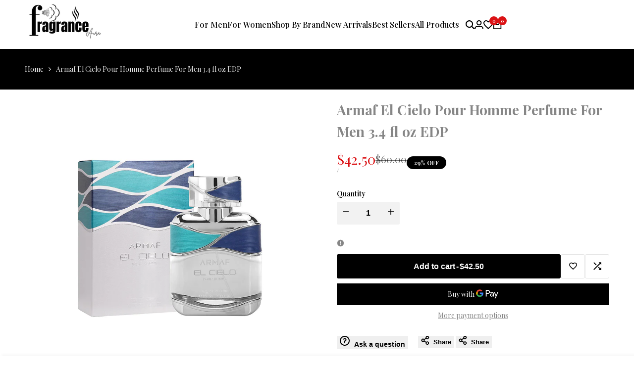

--- FILE ---
content_type: text/html; charset=utf-8
request_url: https://fragranceaura.com/products/armaf-el-cielo-pour-homme-perfume-for-men-3-4-fl-oz-edp-free-shipping
body_size: 44270
content:
<!doctype html><html class="no-js hdt-pr-img__effect-zoom hdt-badge__shape-round dir--ltr hdt-minimal-products hdt-hidden-products-wishlist hdt-hidden-products-compare" lang="en" dir="ltr">
  <head><meta charset="utf-8">
    <meta http-equiv="X-UA-Compatible" content="IE=edge">
    <meta name="viewport" content="width=device-width,initial-scale=1">
    <meta name="theme-color" content="">
    <link rel="canonical" href="https://fragranceaura.com/products/armaf-el-cielo-pour-homme-perfume-for-men-3-4-fl-oz-edp-free-shipping"><link rel="icon" type="image/png" href="//fragranceaura.com/cdn/shop/files/favicon.png?crop=center&height=32&v=1752907489&width=32">
      <link rel="apple-touch-icon" href="//fragranceaura.com/cdn/shop/files/favicon.png?crop=center&height=48&v=1752907489&width=48"><link rel="preconnect" href="https://fonts.shopifycdn.com" crossorigin><link rel="preconnect" href="https://fonts.googleapis.com">
<link rel="preconnect" href="https://fonts.gstatic.com" crossorigin="">
<link href="https://fonts.googleapis.com/css2?family=Albert+Sans:ital,wght@0,100..900;1,100..900&amp;family=Playfair+Display:ital,wght@0,400..900;1,400..900&amp;family=Poppins:ital,wght@0,100;0,200;0,300;0,400;0,500;0,600;0,700;0,800;0,900;1,100;1,200;1,300;1,400;1,500;1,600;1,700;1,800;1,900&amp;display=swap" rel="stylesheet"><title>
      Armaf El Cielo Pour Homme Perfume For Men 3.4 fl oz EDP
 &ndash; FragranceAura</title><meta name="description" content=" Armaf El Cielo Pour Homme Perfume For Men 3.4 fl oz EDP Top Note: Melon, Apple, Bergamot, Lemon Middle Note: Cypress, Violet, Lavender Base Note: Cedar wood, Amber, Musk, Vanilla">
<!-- /snippets/social-meta-tags.liquid -->

<meta property="og:site_name" content="FragranceAura">
<meta property="og:url" content="https://fragranceaura.com/products/armaf-el-cielo-pour-homme-perfume-for-men-3-4-fl-oz-edp-free-shipping">
<meta property="og:title" content="Armaf El Cielo Pour Homme Perfume For Men 3.4 fl oz EDP">
<meta property="og:type" content="product">
<meta property="og:description" content=" Armaf El Cielo Pour Homme Perfume For Men 3.4 fl oz EDP Top Note: Melon, Apple, Bergamot, Lemon Middle Note: Cypress, Violet, Lavender Base Note: Cedar wood, Amber, Musk, Vanilla"><meta property="og:image" content="http://fragranceaura.com/cdn/shop/products/12_6d0f2cec-2755-4d71-843f-42a11e6b8cd2.png?v=1673333408">
  <meta property="og:image:secure_url" content="https://fragranceaura.com/cdn/shop/products/12_6d0f2cec-2755-4d71-843f-42a11e6b8cd2.png?v=1673333408">
  <meta property="og:image:width" content="960">
  <meta property="og:image:height" content="977"><meta property="og:price:amount" content="42.50">
  <meta property="og:price:currency" content="USD"><meta name="twitter:card" content="summary_large_image">
<meta name="twitter:title" content="Armaf El Cielo Pour Homme Perfume For Men 3.4 fl oz EDP">
<meta name="twitter:description" content=" Armaf El Cielo Pour Homme Perfume For Men 3.4 fl oz EDP Top Note: Melon, Apple, Bergamot, Lemon Middle Note: Cypress, Violet, Lavender Base Note: Cedar wood, Amber, Musk, Vanilla">
<script async crossorigin fetchpriority="high" src="/cdn/shopifycloud/importmap-polyfill/es-modules-shim.2.4.0.js"></script>
<script>
  window.themeHDN = {
    settings: {
      shopCurency: "USD",
      currencyFormat: "\u003cspan class=money\u003e${{amount}}\u003c\/span\u003e",
      moneyFormat: "\u003cspan class=money\u003e${{amount}}\u003c\/span\u003e",
      moneyWithCurrencyFormat: "\u003cspan class=money\u003e${{amount}} USD\u003c\/span\u003e",
      pageType: `product`,
      actionAfterATC: `open_cart_drawer`,
      currencyCodeEnabled: false,
      autoCurrencies: false,
      currencyRound: false,
      revealInView: true
      , shopTimezone: "-0500"}
  };
  document.documentElement.className = document.documentElement.className.replace('no-js', 'js');</script>
<script>if (!(HTMLScriptElement.supports && HTMLScriptElement.supports('importmap'))) { const importMap = document.createElement('script'); importMap.async = true; importMap.src = "//fragranceaura.com/cdn/shop/t/7/assets/importmap.min.js?v=111504132928535020251751026357"; document.head.appendChild(importMap); }</script>
<script type="importmap">
  {
    "imports": {
      "vendor": "//fragranceaura.com/cdn/shop/t/7/assets/vendor.min.js?v=94278592681068290511751026357",
      "global": "//fragranceaura.com/cdn/shop/t/7/assets/global.min.js?v=32489699233509058441751026356",
      "photoswipe": "//fragranceaura.com/cdn/shop/t/7/assets/es-photoswipe.min.js?v=56831319481966336101751026356",
      "dayjs": "//fragranceaura.com/cdn/shop/t/7/assets/day.min.js?v=105690777647603308301751026356"
    }
  }
</script>
<script type="module" src="//fragranceaura.com/cdn/shop/t/7/assets/vendor.min.js?v=94278592681068290511751026357" fetchpriority="high"></script>
<style data-shopify>:root {
    --aspect-ratiocus1: 0.716;
    --scrollbar-w: 0px;
    /* Spacing */
    --spacing-0-2: 0.2rem; /* 2px */
    --spacing-0-4: 0.4rem; /* 4px */
    --spacing-0-6: 0.6rem; /* 6px */
    --spacing-0-8: 0.8rem; /* 8px */
    --spacing-1: 1rem; /* 10px */
    --spacing-1-2: 1.2rem; /* 12px */
    --spacing-1-4: 1.4rem; /* 14px */
    --spacing-1-6: 1.6rem; /* 16px */
    --spacing-1-8: 1.8rem; /* 18px */
    --spacing-2: 2rem; /* 20px */
    --spacing-2-2: 2.2rem; /* 22px */
    --spacing-2-4: 2.4rem; /* 24px */
    --spacing-2-6: 2.6rem; /* 26px */
    --spacing-2-8: 2.8rem; /* 28px */
    --spacing-3: 3rem; /* 30px */
    --spacing-3-2: 3.2rem; /* 32px */
    --spacing-3-4: 3.4rem; /* 34px */
    --spacing-3-6: 3.6rem; /* 36px */
    --spacing-3-8: 3.8rem; /* 38px */
    --spacing-4: 4rem; /* 40px */
    --spacing-4-2: 4.2rem; /* 42px */
    --spacing-4-4: 4.4rem; /* 44px */
    --spacing-4-8: 4.8rem; /* 48px */
    --spacing-5: 5rem; /* 50px */
    --spacing-5-6: 5.6rem; /* 56px */
    --spacing-6: 6rem; /* 60px */
    --spacing-6-4: 6.4rem; /* 64px */
    --spacing-7: 7rem; /* 70px */
    --spacing-7-2: 7.2rem; /* 72px */
    --spacing-8: 8rem; /* 80px */
    --spacing-9: 9rem; /* 90px */
    --spacing-10: 10rem; /* 100px */

    /* Colors */
    --color-base-background: 255 255 255;
    --color-base-text: 134 134 134;
    --color-focus: 213 58 61;
    --payment-terms-background-color: rgb(255 255 255);

    /* Product badge colors */
    --color-on-sale-badge-background: 0 0 0;
    --color-on-sale-badge-text: 255 255 255;
    --color-new-badge-background: 212 72 72;
    --color-new-badge-text: 255 255 255;
    --color-sold-out-badge-background: 242 242 242;
    --color-sold-out-badge-text: 0 0 0;
    --color-pre-order-badge-background: 85 166 83;
    --color-pre-order-badge-text: 255 255 255;
    --color-custom-badge-background: 131 183 53;
    --color-custom-badge-text: 255 255 255;

    /* Notices colors */
    --color-tooltip-background: 35 35 35;
    --color-tooltip-text: 255 255 255;
    --color-success-background: 232 240 233;
    --color-success-text: 66 132 69;
    --color-warning-background: 251 246 234;
    --color-warning-text: 224 178 82;
    --color-error-background: 253 224 228;
    --color-error-text: 235 0 27;--f_family_1: "Albert Sans",  serif;--f_family_2: "Playfair Display",  serif;--f_family_3: "Poppins",  serif;--f_family: var(--f_family_2);/* --bs-font-sans-serif: var(--f_family); */

    --font-body-family: var(--f_family);
    --font-body-weight: 400;
    --font-body-weight-bold: 700;

    --font-heading-family: var('Albert Sans', sans-serif);
    --font-heading-weight: 400;

    --font-body-line-height: 1.6;
    --font-body-spacing: 0.0em;
    --font-heading-scale: 1.0;
    --font-heading-line-height: 1.2;
    --font-heading-spacing: 0.0em;
    --button-line-height: 1.2;

    --h0-size: 7.4rem;
    --h1-size: 6.4rem;
    --h2-size: 5.4rem;
    --h3-size: 4.2rem;
    --h4-size: 3.4rem;
    --h5-size: 2.8rem;
    --h6-size: 1.8rem;

    --h0-size-mb: 2.8rem;
    --h1-size-mb: 2.8rem;
    --h2-size-mb: 2.5rem;
    --h3-size-mb: 2.4rem;
    --h4-size-mb: 2.2rem;
    --h5-size-mb: 2.0rem;
    --h6-size-mb: 1.6rem;

    /* Font sizes */
    --text-xs: 1.0rem;
    --text-sm: 1.2rem;
    --text-base: 1.4rem;
    --text-lg: 1.6rem;
    --text-xl: 1.8rem;
    --text-2xl: 2.0rem;
    --text-4xl: 2.2rem;
    --text-6xl: 2.4rem;
    --text-8xl: 2.6rem;
    --text-10xl: 2.8rem;
    --text-12xl: 3.0rem;
    /* Font Weight */
    --font-light: 300;
    --font-normal: 400;
    --font-medium: 500;
    --font-semibold: 600;
    --font-bold: 700;
    --font-extrabold: 800;
    --font-black: 900;
    --spacing-x: 15px;
    --spacing-y: 15px;

    --container-max-width: 144rem;
    --container-max-width-padding-lg: 154rem;
    --container-max-width-padding-md: 150rem;
    --container-width-margin: 0rem;
    --spacing-sections-desktop: 0px;
    --spacing-sections-mobile: 0px;

    /* Border Radius */
    --rounded-2xs: 0.33333333333333337rem;
    --rounded-xs: 0.5rem;
    --rounded-sm: 1.0rem;
    --rounded: 2.0rem;
    --rounded-lg: 4.0rem;
    --rounded-full: 9999px;
    --rounded-button: 0.3rem;
    --rounded-input: 0.3rem;
    --rounded-product-card: 0.0rem;
    --rounded-product-media: 1.0rem;
    --rounded-collection-card: 1.0rem;
    --rounded-blog-card: 1.0rem;

    --padding-block-input: var(--spacing-0-6);
    --padding-inline-input: var(--spacing-1);
    --height-input: var(--spacing-4-2);
    --thickness-btn: 0.1rem;

    --cursor-zoom-in-icon: url(//fragranceaura.com/cdn/shop/t/7/assets/cursor-zoom-in.svg?v=88807523373575012131751026356);
    --cursor-close-svg-url: url(//fragranceaura.com/cdn/shop/t/7/assets/cursor-close.svg?v=47636334999695629861751026356);

    /* RTL support */
      --value-logical-flip: 1;
      --value-origin-start: left;
      --value-origin-end: right;}

  /* Color schemes */
  [color-scheme="scheme-1"] {
      --color-background: 255 255 255;
      --gradient-background: #ffffff;
      --color-background2: 242 242 242;

      --color-foreground: 0 0 0;
      --color-foreground2: 84 84 84;
      --color-accent: 219 18 21;
      --color-secondary: 191 191 191;
      --color-tertiary: 128 128 128;

      --color-button: 0 0 0;
      --color-button-text: 255 255 255;
      --color-button-border: 0 0 0;
      --color-secondary-button: 255 255 255;
      --color-secondary-button-text: 0 0 0;

      --hdt-btn-secondary-color: 76 76 76;
      --hdt-btn-secondary-bg: 191 191 191;

      --hdt-btn-tertiary-color: 51 51 51;
      --hdt-btn-tertiary-bg: 128 128 128;
      --color-secondary-brightness: 255 255 255;
      --color-link: 0 0 0;
      --color-accent: 219 18 21;
      --color-line-border: 235 235 235;
      --color-overlay: 0 0 0;
      --payment-terms-background-color: rgb(255 255 255);
      /* Product colors */
      --color-pr-price: 0 0 0;
      --color-pr-sale-price: 219 18 21;
      --color-pr-text: 0 0 0;
      --color-pr-rating: ;
      /* Input colors */
      --color-input-primary: 255 255 255;
      --color-input-secondary: 144 144 144;
    }
  [color-scheme="scheme-2"] {
      --color-background: 255 255 255;
      --gradient-background: #ffffff;
      --color-background2: 255 255 255;

      --color-foreground: 0 0 0;
      --color-foreground2: 84 84 84;
      --color-accent: 219 18 21;
      --color-secondary: 64 64 64;
      --color-tertiary: 128 128 128;

      --color-button: 255 255 255;
      --color-button-text: 0 0 0;
      --color-button-border: 235 235 235;
      --color-secondary-button: 255 255 255;
      --color-secondary-button-text: 0 0 0;

      --hdt-btn-secondary-color: 217 217 217;
      --hdt-btn-secondary-bg: 64 64 64;

      --hdt-btn-tertiary-color: 230 230 230;
      --hdt-btn-tertiary-bg: 128 128 128;
      --color-secondary-brightness: 255 255 255;
      --color-link: 0 0 0;
      --color-accent: 219 18 21;
      --color-line-border: 238 238 238;
      --color-overlay: 0 0 0;
      --payment-terms-background-color: rgb(255 255 255);
      /* Product colors */
      --color-pr-price: 0 0 0;
      --color-pr-sale-price: 219 18 21;
      --color-pr-text: 0 0 0;
      --color-pr-rating: ;
      /* Input colors */
      --color-input-primary: 255 255 255;
      --color-input-secondary: 0 0 0;
    }
  [color-scheme="scheme-3"] {
      --color-background: 255 255 255;
      --gradient-background: #ffffff;
      --color-background2: 255 255 255;

      --color-foreground: 0 0 0;
      --color-foreground2: 0 0 0;
      --color-accent: 219 18 21;
      --color-secondary: 64 64 64;
      --color-tertiary: 128 128 128;

      --color-button: 242 242 242;
      --color-button-text: 0 0 0;
      --color-button-border: 242 242 242;
      --color-secondary-button: 255 255 255;
      --color-secondary-button-text: 0 0 0;

      --hdt-btn-secondary-color: 217 217 217;
      --hdt-btn-secondary-bg: 64 64 64;

      --hdt-btn-tertiary-color: 230 230 230;
      --hdt-btn-tertiary-bg: 128 128 128;
      --color-secondary-brightness: 255 255 255;
      --color-link: 0 0 0;
      --color-accent: 219 18 21;
      --color-line-border: 238 238 238;
      --color-overlay: 0 0 0;
      --payment-terms-background-color: rgb(255 255 255);
      /* Product colors */
      --color-pr-price: 0 0 0;
      --color-pr-sale-price: 219 18 21;
      --color-pr-text: 0 0 0;
      --color-pr-rating: ;
      /* Input colors */
      --color-input-primary: 255 255 255;
      --color-input-secondary: 0 0 0;
    }
  [color-scheme="scheme-4"] {
      --color-background: 245 245 245;
      --gradient-background: #f5f5f5;
      --color-background2: 255 255 255;

      --color-foreground: 0 0 0;
      --color-foreground2: 84 84 84;
      --color-accent: 219 18 21;
      --color-secondary: 191 191 191;
      --color-tertiary: 128 128 128;

      --color-button: 0 0 0;
      --color-button-text: 255 255 255;
      --color-button-border: 0 0 0;
      --color-secondary-button: 245 245 245;
      --color-secondary-button-text: 0 0 0;

      --hdt-btn-secondary-color: 76 76 76;
      --hdt-btn-secondary-bg: 191 191 191;

      --hdt-btn-tertiary-color: 51 51 51;
      --hdt-btn-tertiary-bg: 128 128 128;
      --color-secondary-brightness: 255 255 255;
      --color-link: 0 0 0;
      --color-accent: 219 18 21;
      --color-line-border: 235 235 235;
      --color-overlay: 0 0 0;
      --payment-terms-background-color: rgb(245 245 245);
      /* Product colors */
      --color-pr-price: 0 0 0;
      --color-pr-sale-price: 219 18 21;
      --color-pr-text: 0 0 0;
      --color-pr-rating: ;
      /* Input colors */
      --color-input-primary: 255 255 255;
      --color-input-secondary: 144 144 144;
    }
  [color-scheme="scheme-5"] {
      --color-background: 251 247 240;
      --gradient-background: #fbf7f0;
      --color-background2: 251 247 240;

      --color-foreground: 0 0 0;
      --color-foreground2: 69 83 94;
      --color-accent: 219 18 21;
      --color-secondary: 191 191 191;
      --color-tertiary: 128 128 128;

      --color-button: 0 0 0;
      --color-button-text: 255 255 255;
      --color-button-border: 0 0 0;
      --color-secondary-button: 251 247 240;
      --color-secondary-button-text: 0 0 0;

      --hdt-btn-secondary-color: 76 76 76;
      --hdt-btn-secondary-bg: 191 191 191;

      --hdt-btn-tertiary-color: 51 51 51;
      --hdt-btn-tertiary-bg: 128 128 128;
      --color-secondary-brightness: 255 255 255;
      --color-link: 0 0 0;
      --color-accent: 219 18 21;
      --color-line-border: 0 0 0;
      --color-overlay: 0 0 0;
      --payment-terms-background-color: rgb(251 247 240);
      /* Product colors */
      --color-pr-price: 0 0 0;
      --color-pr-sale-price: 219 18 21;
      --color-pr-text: 0 0 0;
      --color-pr-rating: ;
      /* Input colors */
      --color-input-primary: 255 255 255;
      --color-input-secondary: 104 104 104;
    }
  [color-scheme="scheme-67a7ca9f-3333-4245-b79f-2e9849d7e615"] {
      --color-background: 0 0 0;
      --gradient-background: #000000;
      --color-background2: 68 68 68;

      --color-foreground: 255 255 255;
      --color-foreground2: 231 231 231;
      --color-accent: 219 18 21;
      --color-secondary: 64 64 64;
      --color-tertiary: 128 128 128;

      --color-button: 255 255 255;
      --color-button-text: 0 0 0;
      --color-button-border: 255 255 255;
      --color-secondary-button: 0 0 0;
      --color-secondary-button-text: 255 255 255;

      --hdt-btn-secondary-color: 217 217 217;
      --hdt-btn-secondary-bg: 64 64 64;

      --hdt-btn-tertiary-color: 230 230 230;
      --hdt-btn-tertiary-bg: 128 128 128;
      --color-secondary-brightness: 0 0 0;
      --color-link: 255 255 255;
      --color-accent: 219 18 21;
      --color-line-border: 68 68 68;
      --color-overlay: 0 0 0;
      --payment-terms-background-color: rgb(0 0 0);
      /* Product colors */
      --color-pr-price: 255 255 255;
      --color-pr-sale-price: 219 18 21;
      --color-pr-text: 255 255 255;
      --color-pr-rating: ;
      /* Input colors */
      --color-input-primary: 255 255 255;
      --color-input-secondary: 144 144 144;
    }
  [color-scheme="scheme-4f7d5921-8567-40ac-8211-ef87792674d6"] {
      --color-background: 252 255 178;
      --gradient-background: #fcffb2;
      --color-background2: 255 255 255;

      --color-foreground: 0 0 0;
      --color-foreground2: 84 84 84;
      --color-accent: 219 18 21;
      --color-secondary: 191 191 191;
      --color-tertiary: 128 128 128;

      --color-button: 0 0 0;
      --color-button-text: 255 255 255;
      --color-button-border: 0 0 0;
      --color-secondary-button: 252 255 178;
      --color-secondary-button-text: 0 0 0;

      --hdt-btn-secondary-color: 76 76 76;
      --hdt-btn-secondary-bg: 191 191 191;

      --hdt-btn-tertiary-color: 51 51 51;
      --hdt-btn-tertiary-bg: 128 128 128;
      --color-secondary-brightness: 255 255 255;
      --color-link: 0 0 0;
      --color-accent: 219 18 21;
      --color-line-border: 238 238 238;
      --color-overlay: 255 255 255;
      --payment-terms-background-color: rgb(252 255 178);
      /* Product colors */
      --color-pr-price: 0 0 0;
      --color-pr-sale-price: 219 18 21;
      --color-pr-text: 0 0 0;
      --color-pr-rating: ;
      /* Input colors */
      --color-input-primary: 255 255 255;
      --color-input-secondary: 144 144 144;
    }
  [color-scheme="scheme-4f7d5921-8567-40ac-8211-ef87792674d3"] {
      --color-background: 255 255 255;
      --gradient-background: #ffffff;
      --color-background2: 242 242 242;

      --color-foreground: 0 0 0;
      --color-foreground2: 255 255 255;
      --color-accent: 219 18 21;
      --color-secondary: 191 191 191;
      --color-tertiary: 128 128 128;

      --color-button: 219 18 21;
      --color-button-text: 255 255 255;
      --color-button-border: 219 18 21;
      --color-secondary-button: 255 255 255;
      --color-secondary-button-text: 0 0 0;

      --hdt-btn-secondary-color: 76 76 76;
      --hdt-btn-secondary-bg: 191 191 191;

      --hdt-btn-tertiary-color: 51 51 51;
      --hdt-btn-tertiary-bg: 128 128 128;
      --color-secondary-brightness: 255 255 255;
      --color-link: 0 0 0;
      --color-accent: 219 18 21;
      --color-line-border: 235 235 235;
      --color-overlay: 0 0 0;
      --payment-terms-background-color: rgb(255 255 255);
      /* Product colors */
      --color-pr-price: 0 0 0;
      --color-pr-sale-price: 219 18 21;
      --color-pr-text: 0 0 0;
      --color-pr-rating: ;
      /* Input colors */
      --color-input-primary: 255 255 255;
      --color-input-secondary: 144 144 144;
    }
  [color-scheme="scheme-d3d44db8-3bcf-499e-a2ed-d652eaa913f1"] {
      --color-background: 190 231 183;
      --gradient-background: #bee7b7;
      --color-background2: 242 242 242;

      --color-foreground: 0 0 0;
      --color-foreground2: 84 84 84;
      --color-accent: 219 18 21;
      --color-secondary: 191 191 191;
      --color-tertiary: 128 128 128;

      --color-button: 0 0 0;
      --color-button-text: 255 255 255;
      --color-button-border: 0 0 0;
      --color-secondary-button: 190 231 183;
      --color-secondary-button-text: 0 0 0;

      --hdt-btn-secondary-color: 76 76 76;
      --hdt-btn-secondary-bg: 191 191 191;

      --hdt-btn-tertiary-color: 51 51 51;
      --hdt-btn-tertiary-bg: 128 128 128;
      --color-secondary-brightness: 255 255 255;
      --color-link: 0 0 0;
      --color-accent: 219 18 21;
      --color-line-border: 235 235 235;
      --color-overlay: 0 0 0;
      --payment-terms-background-color: rgb(190 231 183);
      /* Product colors */
      --color-pr-price: 0 0 0;
      --color-pr-sale-price: 219 18 21;
      --color-pr-text: 0 0 0;
      --color-pr-rating: ;
      /* Input colors */
      --color-input-primary: 255 255 255;
      --color-input-secondary: 144 144 144;
    }
  [color-scheme="scheme-3fd2c3d1-d752-42b9-a4d2-17bfc10b6555"] {
      --color-background: 249 245 239;
      --gradient-background: #f9f5ef;
      --color-background2: 242 242 242;

      --color-foreground: 0 0 0;
      --color-foreground2: 84 84 84;
      --color-accent: 219 18 21;
      --color-secondary: 191 191 191;
      --color-tertiary: 128 128 128;

      --color-button: 0 0 0;
      --color-button-text: 255 255 255;
      --color-button-border: 0 0 0;
      --color-secondary-button: 249 245 239;
      --color-secondary-button-text: 0 0 0;

      --hdt-btn-secondary-color: 76 76 76;
      --hdt-btn-secondary-bg: 191 191 191;

      --hdt-btn-tertiary-color: 51 51 51;
      --hdt-btn-tertiary-bg: 128 128 128;
      --color-secondary-brightness: 255 255 255;
      --color-link: 0 0 0;
      --color-accent: 219 18 21;
      --color-line-border: 235 235 235;
      --color-overlay: 0 0 0;
      --payment-terms-background-color: rgb(249 245 239);
      /* Product colors */
      --color-pr-price: 0 0 0;
      --color-pr-sale-price: 219 18 21;
      --color-pr-text: 0 0 0;
      --color-pr-rating: ;
      /* Input colors */
      --color-input-primary: 255 255 255;
      --color-input-secondary: 144 144 144;
    }
  [color-scheme="scheme-8fdd877f-5baf-4d4e-b881-1af3d95440a0"] {
      --color-background: 248 242 234;
      --gradient-background: #f8f2ea;
      --color-background2: 255 255 255;

      --color-foreground: 0 0 0;
      --color-foreground2: 0 0 0;
      --color-accent: 219 18 21;
      --color-secondary: 191 191 191;
      --color-tertiary: 128 128 128;

      --color-button: 0 0 0;
      --color-button-text: 255 255 255;
      --color-button-border: 0 0 0;
      --color-secondary-button: 248 242 234;
      --color-secondary-button-text: 0 0 0;

      --hdt-btn-secondary-color: 76 76 76;
      --hdt-btn-secondary-bg: 191 191 191;

      --hdt-btn-tertiary-color: 51 51 51;
      --hdt-btn-tertiary-bg: 128 128 128;
      --color-secondary-brightness: 255 255 255;
      --color-link: 0 0 0;
      --color-accent: 219 18 21;
      --color-line-border: 235 235 235;
      --color-overlay: 0 0 0;
      --payment-terms-background-color: rgb(248 242 234);
      /* Product colors */
      --color-pr-price: 0 0 0;
      --color-pr-sale-price: 219 18 21;
      --color-pr-text: 0 0 0;
      --color-pr-rating: ;
      /* Input colors */
      --color-input-primary: 255 255 255;
      --color-input-secondary: 144 144 144;
    }
  

  @media screen and (min-width: 768px) {
    :root {
    /* Font sizes */
    --text-xs: 1.0rem;
    --text-sm: 1.2rem;
    --text-base: 1.4rem;
    --text-lg: 1.6rem;
    --text-xl: 1.8rem;
    --text-2xl: 2.0rem;
    --text-4xl: 2.2rem;
    --text-6xl: 2.4rem;
    --text-8xl: 2.6rem;
    --text-10xl: 2.8rem;
    --text-12xl: 3.0rem;
    --spacing-x: 30px;
    --spacing-y: 30px;
    }
  }
  .hdt-btn--size-custom-1 {
    --padding-button: 5px 16px; --height-button: 44px; --font-size-button: 14px;--min-width-btn: 100px; --min-width-btn-dt: 100px;
  }
</style>

<link href="//fragranceaura.com/cdn/shop/t/7/assets/base.css?v=56656235276060024091751026356" rel="stylesheet" type="text/css" media="all" />

<link href="//fragranceaura.com/cdn/shop/t/7/assets/theme.css?v=147118471888383408561751026357" rel="stylesheet" type="text/css" media="all" /><link href="//fragranceaura.com/cdn/shop/t/7/assets/hdt-product-card.scss.css?v=1641697591673219241751026357" rel="stylesheet" type="text/css" media="all" /><script>window.performance && window.performance.mark && window.performance.mark('shopify.content_for_header.start');</script><meta name="google-site-verification" content="s_vduAKSDQDLUJ5tfBBGXh854XA27W4gikqWZNp_0bU">
<meta id="shopify-digital-wallet" name="shopify-digital-wallet" content="/63228543216/digital_wallets/dialog">
<link rel="alternate" hreflang="x-default" href="https://fragranceaura.com/products/armaf-el-cielo-pour-homme-perfume-for-men-3-4-fl-oz-edp-free-shipping">
<link rel="alternate" hreflang="en-AU" href="https://fragranceaura.com/en-au/products/armaf-el-cielo-pour-homme-perfume-for-men-3-4-fl-oz-edp-free-shipping">
<link rel="alternate" type="application/json+oembed" href="https://fragranceaura.com/products/armaf-el-cielo-pour-homme-perfume-for-men-3-4-fl-oz-edp-free-shipping.oembed">
<script async="async" src="/checkouts/internal/preloads.js?locale=en-AE"></script>
<script id="shopify-features" type="application/json">{"accessToken":"84d1bfc21e9be67109115ed7a2a1d4d8","betas":["rich-media-storefront-analytics"],"domain":"fragranceaura.com","predictiveSearch":true,"shopId":63228543216,"locale":"en"}</script>
<script>var Shopify = Shopify || {};
Shopify.shop = "mehrasanjeev467.myshopify.com";
Shopify.locale = "en";
Shopify.currency = {"active":"USD","rate":"1.0"};
Shopify.country = "AE";
Shopify.theme = {"name":"ecomus-v2-0-1-official","id":153264586992,"schema_name":"Ecomus","schema_version":"2.0.1","theme_store_id":null,"role":"main"};
Shopify.theme.handle = "null";
Shopify.theme.style = {"id":null,"handle":null};
Shopify.cdnHost = "fragranceaura.com/cdn";
Shopify.routes = Shopify.routes || {};
Shopify.routes.root = "/";</script>
<script type="module">!function(o){(o.Shopify=o.Shopify||{}).modules=!0}(window);</script>
<script>!function(o){function n(){var o=[];function n(){o.push(Array.prototype.slice.apply(arguments))}return n.q=o,n}var t=o.Shopify=o.Shopify||{};t.loadFeatures=n(),t.autoloadFeatures=n()}(window);</script>
<script id="shop-js-analytics" type="application/json">{"pageType":"product"}</script>
<script defer="defer" async type="module" src="//fragranceaura.com/cdn/shopifycloud/shop-js/modules/v2/client.init-shop-cart-sync_D0dqhulL.en.esm.js"></script>
<script defer="defer" async type="module" src="//fragranceaura.com/cdn/shopifycloud/shop-js/modules/v2/chunk.common_CpVO7qML.esm.js"></script>
<script type="module">
  await import("//fragranceaura.com/cdn/shopifycloud/shop-js/modules/v2/client.init-shop-cart-sync_D0dqhulL.en.esm.js");
await import("//fragranceaura.com/cdn/shopifycloud/shop-js/modules/v2/chunk.common_CpVO7qML.esm.js");

  window.Shopify.SignInWithShop?.initShopCartSync?.({"fedCMEnabled":true,"windoidEnabled":true});

</script>
<script id="__st">var __st={"a":63228543216,"offset":-18000,"reqid":"20df9bd5-8e16-42eb-99ac-f56706de25fa-1764199505","pageurl":"fragranceaura.com\/products\/armaf-el-cielo-pour-homme-perfume-for-men-3-4-fl-oz-edp-free-shipping","u":"7fd94cf65827","p":"product","rtyp":"product","rid":8136477540592};</script>
<script>window.ShopifyPaypalV4VisibilityTracking = true;</script>
<script id="captcha-bootstrap">!function(){'use strict';const t='contact',e='account',n='new_comment',o=[[t,t],['blogs',n],['comments',n],[t,'customer']],c=[[e,'customer_login'],[e,'guest_login'],[e,'recover_customer_password'],[e,'create_customer']],r=t=>t.map((([t,e])=>`form[action*='/${t}']:not([data-nocaptcha='true']) input[name='form_type'][value='${e}']`)).join(','),a=t=>()=>t?[...document.querySelectorAll(t)].map((t=>t.form)):[];function s(){const t=[...o],e=r(t);return a(e)}const i='password',u='form_key',d=['recaptcha-v3-token','g-recaptcha-response','h-captcha-response',i],f=()=>{try{return window.sessionStorage}catch{return}},m='__shopify_v',_=t=>t.elements[u];function p(t,e,n=!1){try{const o=window.sessionStorage,c=JSON.parse(o.getItem(e)),{data:r}=function(t){const{data:e,action:n}=t;return t[m]||n?{data:e,action:n}:{data:t,action:n}}(c);for(const[e,n]of Object.entries(r))t.elements[e]&&(t.elements[e].value=n);n&&o.removeItem(e)}catch(o){console.error('form repopulation failed',{error:o})}}const l='form_type',E='cptcha';function T(t){t.dataset[E]=!0}const w=window,h=w.document,L='Shopify',v='ce_forms',y='captcha';let A=!1;((t,e)=>{const n=(g='f06e6c50-85a8-45c8-87d0-21a2b65856fe',I='https://cdn.shopify.com/shopifycloud/storefront-forms-hcaptcha/ce_storefront_forms_captcha_hcaptcha.v1.5.2.iife.js',D={infoText:'Protected by hCaptcha',privacyText:'Privacy',termsText:'Terms'},(t,e,n)=>{const o=w[L][v],c=o.bindForm;if(c)return c(t,g,e,D).then(n);var r;o.q.push([[t,g,e,D],n]),r=I,A||(h.body.append(Object.assign(h.createElement('script'),{id:'captcha-provider',async:!0,src:r})),A=!0)});var g,I,D;w[L]=w[L]||{},w[L][v]=w[L][v]||{},w[L][v].q=[],w[L][y]=w[L][y]||{},w[L][y].protect=function(t,e){n(t,void 0,e),T(t)},Object.freeze(w[L][y]),function(t,e,n,w,h,L){const[v,y,A,g]=function(t,e,n){const i=e?o:[],u=t?c:[],d=[...i,...u],f=r(d),m=r(i),_=r(d.filter((([t,e])=>n.includes(e))));return[a(f),a(m),a(_),s()]}(w,h,L),I=t=>{const e=t.target;return e instanceof HTMLFormElement?e:e&&e.form},D=t=>v().includes(t);t.addEventListener('submit',(t=>{const e=I(t);if(!e)return;const n=D(e)&&!e.dataset.hcaptchaBound&&!e.dataset.recaptchaBound,o=_(e),c=g().includes(e)&&(!o||!o.value);(n||c)&&t.preventDefault(),c&&!n&&(function(t){try{if(!f())return;!function(t){const e=f();if(!e)return;const n=_(t);if(!n)return;const o=n.value;o&&e.removeItem(o)}(t);const e=Array.from(Array(32),(()=>Math.random().toString(36)[2])).join('');!function(t,e){_(t)||t.append(Object.assign(document.createElement('input'),{type:'hidden',name:u})),t.elements[u].value=e}(t,e),function(t,e){const n=f();if(!n)return;const o=[...t.querySelectorAll(`input[type='${i}']`)].map((({name:t})=>t)),c=[...d,...o],r={};for(const[a,s]of new FormData(t).entries())c.includes(a)||(r[a]=s);n.setItem(e,JSON.stringify({[m]:1,action:t.action,data:r}))}(t,e)}catch(e){console.error('failed to persist form',e)}}(e),e.submit())}));const S=(t,e)=>{t&&!t.dataset[E]&&(n(t,e.some((e=>e===t))),T(t))};for(const o of['focusin','change'])t.addEventListener(o,(t=>{const e=I(t);D(e)&&S(e,y())}));const B=e.get('form_key'),M=e.get(l),P=B&&M;t.addEventListener('DOMContentLoaded',(()=>{const t=y();if(P)for(const e of t)e.elements[l].value===M&&p(e,B);[...new Set([...A(),...v().filter((t=>'true'===t.dataset.shopifyCaptcha))])].forEach((e=>S(e,t)))}))}(h,new URLSearchParams(w.location.search),n,t,e,['guest_login'])})(!0,!0)}();</script>
<script integrity="sha256-52AcMU7V7pcBOXWImdc/TAGTFKeNjmkeM1Pvks/DTgc=" data-source-attribution="shopify.loadfeatures" defer="defer" src="//fragranceaura.com/cdn/shopifycloud/storefront/assets/storefront/load_feature-81c60534.js" crossorigin="anonymous"></script>
<script data-source-attribution="shopify.dynamic_checkout.dynamic.init">var Shopify=Shopify||{};Shopify.PaymentButton=Shopify.PaymentButton||{isStorefrontPortableWallets:!0,init:function(){window.Shopify.PaymentButton.init=function(){};var t=document.createElement("script");t.src="https://fragranceaura.com/cdn/shopifycloud/portable-wallets/latest/portable-wallets.en.js",t.type="module",document.head.appendChild(t)}};
</script>
<script data-source-attribution="shopify.dynamic_checkout.buyer_consent">
  function portableWalletsHideBuyerConsent(e){var t=document.getElementById("shopify-buyer-consent"),n=document.getElementById("shopify-subscription-policy-button");t&&n&&(t.classList.add("hidden"),t.setAttribute("aria-hidden","true"),n.removeEventListener("click",e))}function portableWalletsShowBuyerConsent(e){var t=document.getElementById("shopify-buyer-consent"),n=document.getElementById("shopify-subscription-policy-button");t&&n&&(t.classList.remove("hidden"),t.removeAttribute("aria-hidden"),n.addEventListener("click",e))}window.Shopify?.PaymentButton&&(window.Shopify.PaymentButton.hideBuyerConsent=portableWalletsHideBuyerConsent,window.Shopify.PaymentButton.showBuyerConsent=portableWalletsShowBuyerConsent);
</script>
<script>
  function portableWalletsCleanup(e){e&&e.src&&console.error("Failed to load portable wallets script "+e.src);var t=document.querySelectorAll("shopify-accelerated-checkout .shopify-payment-button__skeleton, shopify-accelerated-checkout-cart .wallet-cart-button__skeleton"),e=document.getElementById("shopify-buyer-consent");for(let e=0;e<t.length;e++)t[e].remove();e&&e.remove()}function portableWalletsNotLoadedAsModule(e){e instanceof ErrorEvent&&"string"==typeof e.message&&e.message.includes("import.meta")&&"string"==typeof e.filename&&e.filename.includes("portable-wallets")&&(window.removeEventListener("error",portableWalletsNotLoadedAsModule),window.Shopify.PaymentButton.failedToLoad=e,"loading"===document.readyState?document.addEventListener("DOMContentLoaded",window.Shopify.PaymentButton.init):window.Shopify.PaymentButton.init())}window.addEventListener("error",portableWalletsNotLoadedAsModule);
</script>

<script type="module" src="https://fragranceaura.com/cdn/shopifycloud/portable-wallets/latest/portable-wallets.en.js" onError="portableWalletsCleanup(this)" crossorigin="anonymous"></script>
<script nomodule>
  document.addEventListener("DOMContentLoaded", portableWalletsCleanup);
</script>

<link id="shopify-accelerated-checkout-styles" rel="stylesheet" media="screen" href="https://fragranceaura.com/cdn/shopifycloud/portable-wallets/latest/accelerated-checkout-backwards-compat.css" crossorigin="anonymous">
<style id="shopify-accelerated-checkout-cart">
        #shopify-buyer-consent {
  margin-top: 1em;
  display: inline-block;
  width: 100%;
}

#shopify-buyer-consent.hidden {
  display: none;
}

#shopify-subscription-policy-button {
  background: none;
  border: none;
  padding: 0;
  text-decoration: underline;
  font-size: inherit;
  cursor: pointer;
}

#shopify-subscription-policy-button::before {
  box-shadow: none;
}

      </style>

<script>window.performance && window.performance.mark && window.performance.mark('shopify.content_for_header.end');</script>
<link href="https://monorail-edge.shopifysvc.com" rel="dns-prefetch">
<script>(function(){if ("sendBeacon" in navigator && "performance" in window) {try {var session_token_from_headers = performance.getEntriesByType('navigation')[0].serverTiming.find(x => x.name == '_s').description;} catch {var session_token_from_headers = undefined;}var session_cookie_matches = document.cookie.match(/_shopify_s=([^;]*)/);var session_token_from_cookie = session_cookie_matches && session_cookie_matches.length === 2 ? session_cookie_matches[1] : "";var session_token = session_token_from_headers || session_token_from_cookie || "";function handle_abandonment_event(e) {var entries = performance.getEntries().filter(function(entry) {return /monorail-edge.shopifysvc.com/.test(entry.name);});if (!window.abandonment_tracked && entries.length === 0) {window.abandonment_tracked = true;var currentMs = Date.now();var navigation_start = performance.timing.navigationStart;var payload = {shop_id: 63228543216,url: window.location.href,navigation_start,duration: currentMs - navigation_start,session_token,page_type: "product"};window.navigator.sendBeacon("https://monorail-edge.shopifysvc.com/v1/produce", JSON.stringify({schema_id: "online_store_buyer_site_abandonment/1.1",payload: payload,metadata: {event_created_at_ms: currentMs,event_sent_at_ms: currentMs}}));}}window.addEventListener('pagehide', handle_abandonment_event);}}());</script>
<script id="web-pixels-manager-setup">(function e(e,d,r,n,o){if(void 0===o&&(o={}),!Boolean(null===(a=null===(i=window.Shopify)||void 0===i?void 0:i.analytics)||void 0===a?void 0:a.replayQueue)){var i,a;window.Shopify=window.Shopify||{};var t=window.Shopify;t.analytics=t.analytics||{};var s=t.analytics;s.replayQueue=[],s.publish=function(e,d,r){return s.replayQueue.push([e,d,r]),!0};try{self.performance.mark("wpm:start")}catch(e){}var l=function(){var e={modern:/Edge?\/(1{2}[4-9]|1[2-9]\d|[2-9]\d{2}|\d{4,})\.\d+(\.\d+|)|Firefox\/(1{2}[4-9]|1[2-9]\d|[2-9]\d{2}|\d{4,})\.\d+(\.\d+|)|Chrom(ium|e)\/(9{2}|\d{3,})\.\d+(\.\d+|)|(Maci|X1{2}).+ Version\/(15\.\d+|(1[6-9]|[2-9]\d|\d{3,})\.\d+)([,.]\d+|)( \(\w+\)|)( Mobile\/\w+|) Safari\/|Chrome.+OPR\/(9{2}|\d{3,})\.\d+\.\d+|(CPU[ +]OS|iPhone[ +]OS|CPU[ +]iPhone|CPU IPhone OS|CPU iPad OS)[ +]+(15[._]\d+|(1[6-9]|[2-9]\d|\d{3,})[._]\d+)([._]\d+|)|Android:?[ /-](13[3-9]|1[4-9]\d|[2-9]\d{2}|\d{4,})(\.\d+|)(\.\d+|)|Android.+Firefox\/(13[5-9]|1[4-9]\d|[2-9]\d{2}|\d{4,})\.\d+(\.\d+|)|Android.+Chrom(ium|e)\/(13[3-9]|1[4-9]\d|[2-9]\d{2}|\d{4,})\.\d+(\.\d+|)|SamsungBrowser\/([2-9]\d|\d{3,})\.\d+/,legacy:/Edge?\/(1[6-9]|[2-9]\d|\d{3,})\.\d+(\.\d+|)|Firefox\/(5[4-9]|[6-9]\d|\d{3,})\.\d+(\.\d+|)|Chrom(ium|e)\/(5[1-9]|[6-9]\d|\d{3,})\.\d+(\.\d+|)([\d.]+$|.*Safari\/(?![\d.]+ Edge\/[\d.]+$))|(Maci|X1{2}).+ Version\/(10\.\d+|(1[1-9]|[2-9]\d|\d{3,})\.\d+)([,.]\d+|)( \(\w+\)|)( Mobile\/\w+|) Safari\/|Chrome.+OPR\/(3[89]|[4-9]\d|\d{3,})\.\d+\.\d+|(CPU[ +]OS|iPhone[ +]OS|CPU[ +]iPhone|CPU IPhone OS|CPU iPad OS)[ +]+(10[._]\d+|(1[1-9]|[2-9]\d|\d{3,})[._]\d+)([._]\d+|)|Android:?[ /-](13[3-9]|1[4-9]\d|[2-9]\d{2}|\d{4,})(\.\d+|)(\.\d+|)|Mobile Safari.+OPR\/([89]\d|\d{3,})\.\d+\.\d+|Android.+Firefox\/(13[5-9]|1[4-9]\d|[2-9]\d{2}|\d{4,})\.\d+(\.\d+|)|Android.+Chrom(ium|e)\/(13[3-9]|1[4-9]\d|[2-9]\d{2}|\d{4,})\.\d+(\.\d+|)|Android.+(UC? ?Browser|UCWEB|U3)[ /]?(15\.([5-9]|\d{2,})|(1[6-9]|[2-9]\d|\d{3,})\.\d+)\.\d+|SamsungBrowser\/(5\.\d+|([6-9]|\d{2,})\.\d+)|Android.+MQ{2}Browser\/(14(\.(9|\d{2,})|)|(1[5-9]|[2-9]\d|\d{3,})(\.\d+|))(\.\d+|)|K[Aa][Ii]OS\/(3\.\d+|([4-9]|\d{2,})\.\d+)(\.\d+|)/},d=e.modern,r=e.legacy,n=navigator.userAgent;return n.match(d)?"modern":n.match(r)?"legacy":"unknown"}(),u="modern"===l?"modern":"legacy",c=(null!=n?n:{modern:"",legacy:""})[u],f=function(e){return[e.baseUrl,"/wpm","/b",e.hashVersion,"modern"===e.buildTarget?"m":"l",".js"].join("")}({baseUrl:d,hashVersion:r,buildTarget:u}),m=function(e){var d=e.version,r=e.bundleTarget,n=e.surface,o=e.pageUrl,i=e.monorailEndpoint;return{emit:function(e){var a=e.status,t=e.errorMsg,s=(new Date).getTime(),l=JSON.stringify({metadata:{event_sent_at_ms:s},events:[{schema_id:"web_pixels_manager_load/3.1",payload:{version:d,bundle_target:r,page_url:o,status:a,surface:n,error_msg:t},metadata:{event_created_at_ms:s}}]});if(!i)return console&&console.warn&&console.warn("[Web Pixels Manager] No Monorail endpoint provided, skipping logging."),!1;try{return self.navigator.sendBeacon.bind(self.navigator)(i,l)}catch(e){}var u=new XMLHttpRequest;try{return u.open("POST",i,!0),u.setRequestHeader("Content-Type","text/plain"),u.send(l),!0}catch(e){return console&&console.warn&&console.warn("[Web Pixels Manager] Got an unhandled error while logging to Monorail."),!1}}}}({version:r,bundleTarget:l,surface:e.surface,pageUrl:self.location.href,monorailEndpoint:e.monorailEndpoint});try{o.browserTarget=l,function(e){var d=e.src,r=e.async,n=void 0===r||r,o=e.onload,i=e.onerror,a=e.sri,t=e.scriptDataAttributes,s=void 0===t?{}:t,l=document.createElement("script"),u=document.querySelector("head"),c=document.querySelector("body");if(l.async=n,l.src=d,a&&(l.integrity=a,l.crossOrigin="anonymous"),s)for(var f in s)if(Object.prototype.hasOwnProperty.call(s,f))try{l.dataset[f]=s[f]}catch(e){}if(o&&l.addEventListener("load",o),i&&l.addEventListener("error",i),u)u.appendChild(l);else{if(!c)throw new Error("Did not find a head or body element to append the script");c.appendChild(l)}}({src:f,async:!0,onload:function(){if(!function(){var e,d;return Boolean(null===(d=null===(e=window.Shopify)||void 0===e?void 0:e.analytics)||void 0===d?void 0:d.initialized)}()){var d=window.webPixelsManager.init(e)||void 0;if(d){var r=window.Shopify.analytics;r.replayQueue.forEach((function(e){var r=e[0],n=e[1],o=e[2];d.publishCustomEvent(r,n,o)})),r.replayQueue=[],r.publish=d.publishCustomEvent,r.visitor=d.visitor,r.initialized=!0}}},onerror:function(){return m.emit({status:"failed",errorMsg:"".concat(f," has failed to load")})},sri:function(e){var d=/^sha384-[A-Za-z0-9+/=]+$/;return"string"==typeof e&&d.test(e)}(c)?c:"",scriptDataAttributes:o}),m.emit({status:"loading"})}catch(e){m.emit({status:"failed",errorMsg:(null==e?void 0:e.message)||"Unknown error"})}}})({shopId: 63228543216,storefrontBaseUrl: "https://fragranceaura.com",extensionsBaseUrl: "https://extensions.shopifycdn.com/cdn/shopifycloud/web-pixels-manager",monorailEndpoint: "https://monorail-edge.shopifysvc.com/unstable/produce_batch",surface: "storefront-renderer",enabledBetaFlags: ["2dca8a86"],webPixelsConfigList: [{"id":"1073316080","configuration":"{\"webPixelName\":\"Judge.me\"}","eventPayloadVersion":"v1","runtimeContext":"STRICT","scriptVersion":"34ad157958823915625854214640f0bf","type":"APP","apiClientId":683015,"privacyPurposes":["ANALYTICS"],"dataSharingAdjustments":{"protectedCustomerApprovalScopes":["read_customer_email","read_customer_name","read_customer_personal_data","read_customer_phone"]}},{"id":"461996272","configuration":"{\"config\":\"{\\\"pixel_id\\\":\\\"G-9E5WRWB29Z\\\",\\\"target_country\\\":\\\"US\\\",\\\"gtag_events\\\":[{\\\"type\\\":\\\"begin_checkout\\\",\\\"action_label\\\":[\\\"G-9E5WRWB29Z\\\",\\\"AW-10891097183\\\/pCyvCKLQnL0DEN_oo8ko\\\"]},{\\\"type\\\":\\\"search\\\",\\\"action_label\\\":[\\\"G-9E5WRWB29Z\\\",\\\"AW-10891097183\\\/KC22CKXQnL0DEN_oo8ko\\\"]},{\\\"type\\\":\\\"view_item\\\",\\\"action_label\\\":[\\\"G-9E5WRWB29Z\\\",\\\"AW-10891097183\\\/HSWdCJzQnL0DEN_oo8ko\\\",\\\"MC-SCJYWH9EV7\\\"]},{\\\"type\\\":\\\"purchase\\\",\\\"action_label\\\":[\\\"G-9E5WRWB29Z\\\",\\\"AW-10891097183\\\/wPa2CJnQnL0DEN_oo8ko\\\",\\\"MC-SCJYWH9EV7\\\"]},{\\\"type\\\":\\\"page_view\\\",\\\"action_label\\\":[\\\"G-9E5WRWB29Z\\\",\\\"AW-10891097183\\\/OqztCJbQnL0DEN_oo8ko\\\",\\\"MC-SCJYWH9EV7\\\"]},{\\\"type\\\":\\\"add_payment_info\\\",\\\"action_label\\\":[\\\"G-9E5WRWB29Z\\\",\\\"AW-10891097183\\\/wCrjCKjQnL0DEN_oo8ko\\\"]},{\\\"type\\\":\\\"add_to_cart\\\",\\\"action_label\\\":[\\\"G-9E5WRWB29Z\\\",\\\"AW-10891097183\\\/UN-iCJ_QnL0DEN_oo8ko\\\"]}],\\\"enable_monitoring_mode\\\":false}\"}","eventPayloadVersion":"v1","runtimeContext":"OPEN","scriptVersion":"b2a88bafab3e21179ed38636efcd8a93","type":"APP","apiClientId":1780363,"privacyPurposes":[],"dataSharingAdjustments":{"protectedCustomerApprovalScopes":["read_customer_address","read_customer_email","read_customer_name","read_customer_personal_data","read_customer_phone"]}},{"id":"shopify-app-pixel","configuration":"{}","eventPayloadVersion":"v1","runtimeContext":"STRICT","scriptVersion":"0450","apiClientId":"shopify-pixel","type":"APP","privacyPurposes":["ANALYTICS","MARKETING"]},{"id":"shopify-custom-pixel","eventPayloadVersion":"v1","runtimeContext":"LAX","scriptVersion":"0450","apiClientId":"shopify-pixel","type":"CUSTOM","privacyPurposes":["ANALYTICS","MARKETING"]}],isMerchantRequest: false,initData: {"shop":{"name":"FragranceAura","paymentSettings":{"currencyCode":"USD"},"myshopifyDomain":"mehrasanjeev467.myshopify.com","countryCode":"IN","storefrontUrl":"https:\/\/fragranceaura.com"},"customer":null,"cart":null,"checkout":null,"productVariants":[{"price":{"amount":42.5,"currencyCode":"USD"},"product":{"title":"Armaf El Cielo Pour Homme Perfume For Men 3.4 fl oz EDP","vendor":"Seema Mehra","id":"8136477540592","untranslatedTitle":"Armaf El Cielo Pour Homme Perfume For Men 3.4 fl oz EDP","url":"\/products\/armaf-el-cielo-pour-homme-perfume-for-men-3-4-fl-oz-edp-free-shipping","type":"Health \u0026 Beauty:Fragrances:Men's Fragrances"},"id":"43546503807216","image":{"src":"\/\/fragranceaura.com\/cdn\/shop\/products\/12_6d0f2cec-2755-4d71-843f-42a11e6b8cd2.png?v=1673333408"},"sku":"aelcielo","title":"Default Title","untranslatedTitle":"Default Title"}],"purchasingCompany":null},},"https://fragranceaura.com/cdn","ae1676cfwd2530674p4253c800m34e853cb",{"modern":"","legacy":""},{"shopId":"63228543216","storefrontBaseUrl":"https:\/\/fragranceaura.com","extensionBaseUrl":"https:\/\/extensions.shopifycdn.com\/cdn\/shopifycloud\/web-pixels-manager","surface":"storefront-renderer","enabledBetaFlags":"[\"2dca8a86\"]","isMerchantRequest":"false","hashVersion":"ae1676cfwd2530674p4253c800m34e853cb","publish":"custom","events":"[[\"page_viewed\",{}],[\"product_viewed\",{\"productVariant\":{\"price\":{\"amount\":42.5,\"currencyCode\":\"USD\"},\"product\":{\"title\":\"Armaf El Cielo Pour Homme Perfume For Men 3.4 fl oz EDP\",\"vendor\":\"Seema Mehra\",\"id\":\"8136477540592\",\"untranslatedTitle\":\"Armaf El Cielo Pour Homme Perfume For Men 3.4 fl oz EDP\",\"url\":\"\/products\/armaf-el-cielo-pour-homme-perfume-for-men-3-4-fl-oz-edp-free-shipping\",\"type\":\"Health \u0026 Beauty:Fragrances:Men's Fragrances\"},\"id\":\"43546503807216\",\"image\":{\"src\":\"\/\/fragranceaura.com\/cdn\/shop\/products\/12_6d0f2cec-2755-4d71-843f-42a11e6b8cd2.png?v=1673333408\"},\"sku\":\"aelcielo\",\"title\":\"Default Title\",\"untranslatedTitle\":\"Default Title\"}}]]"});</script><script>
  window.ShopifyAnalytics = window.ShopifyAnalytics || {};
  window.ShopifyAnalytics.meta = window.ShopifyAnalytics.meta || {};
  window.ShopifyAnalytics.meta.currency = 'USD';
  var meta = {"product":{"id":8136477540592,"gid":"gid:\/\/shopify\/Product\/8136477540592","vendor":"Seema Mehra","type":"Health \u0026 Beauty:Fragrances:Men's Fragrances","variants":[{"id":43546503807216,"price":4250,"name":"Armaf El Cielo Pour Homme Perfume For Men 3.4 fl oz EDP","public_title":null,"sku":"aelcielo"}],"remote":false},"page":{"pageType":"product","resourceType":"product","resourceId":8136477540592}};
  for (var attr in meta) {
    window.ShopifyAnalytics.meta[attr] = meta[attr];
  }
</script>
<script class="analytics">
  (function () {
    var customDocumentWrite = function(content) {
      var jquery = null;

      if (window.jQuery) {
        jquery = window.jQuery;
      } else if (window.Checkout && window.Checkout.$) {
        jquery = window.Checkout.$;
      }

      if (jquery) {
        jquery('body').append(content);
      }
    };

    var hasLoggedConversion = function(token) {
      if (token) {
        return document.cookie.indexOf('loggedConversion=' + token) !== -1;
      }
      return false;
    }

    var setCookieIfConversion = function(token) {
      if (token) {
        var twoMonthsFromNow = new Date(Date.now());
        twoMonthsFromNow.setMonth(twoMonthsFromNow.getMonth() + 2);

        document.cookie = 'loggedConversion=' + token + '; expires=' + twoMonthsFromNow;
      }
    }

    var trekkie = window.ShopifyAnalytics.lib = window.trekkie = window.trekkie || [];
    if (trekkie.integrations) {
      return;
    }
    trekkie.methods = [
      'identify',
      'page',
      'ready',
      'track',
      'trackForm',
      'trackLink'
    ];
    trekkie.factory = function(method) {
      return function() {
        var args = Array.prototype.slice.call(arguments);
        args.unshift(method);
        trekkie.push(args);
        return trekkie;
      };
    };
    for (var i = 0; i < trekkie.methods.length; i++) {
      var key = trekkie.methods[i];
      trekkie[key] = trekkie.factory(key);
    }
    trekkie.load = function(config) {
      trekkie.config = config || {};
      trekkie.config.initialDocumentCookie = document.cookie;
      var first = document.getElementsByTagName('script')[0];
      var script = document.createElement('script');
      script.type = 'text/javascript';
      script.onerror = function(e) {
        var scriptFallback = document.createElement('script');
        scriptFallback.type = 'text/javascript';
        scriptFallback.onerror = function(error) {
                var Monorail = {
      produce: function produce(monorailDomain, schemaId, payload) {
        var currentMs = new Date().getTime();
        var event = {
          schema_id: schemaId,
          payload: payload,
          metadata: {
            event_created_at_ms: currentMs,
            event_sent_at_ms: currentMs
          }
        };
        return Monorail.sendRequest("https://" + monorailDomain + "/v1/produce", JSON.stringify(event));
      },
      sendRequest: function sendRequest(endpointUrl, payload) {
        // Try the sendBeacon API
        if (window && window.navigator && typeof window.navigator.sendBeacon === 'function' && typeof window.Blob === 'function' && !Monorail.isIos12()) {
          var blobData = new window.Blob([payload], {
            type: 'text/plain'
          });

          if (window.navigator.sendBeacon(endpointUrl, blobData)) {
            return true;
          } // sendBeacon was not successful

        } // XHR beacon

        var xhr = new XMLHttpRequest();

        try {
          xhr.open('POST', endpointUrl);
          xhr.setRequestHeader('Content-Type', 'text/plain');
          xhr.send(payload);
        } catch (e) {
          console.log(e);
        }

        return false;
      },
      isIos12: function isIos12() {
        return window.navigator.userAgent.lastIndexOf('iPhone; CPU iPhone OS 12_') !== -1 || window.navigator.userAgent.lastIndexOf('iPad; CPU OS 12_') !== -1;
      }
    };
    Monorail.produce('monorail-edge.shopifysvc.com',
      'trekkie_storefront_load_errors/1.1',
      {shop_id: 63228543216,
      theme_id: 153264586992,
      app_name: "storefront",
      context_url: window.location.href,
      source_url: "//fragranceaura.com/cdn/s/trekkie.storefront.3c703df509f0f96f3237c9daa54e2777acf1a1dd.min.js"});

        };
        scriptFallback.async = true;
        scriptFallback.src = '//fragranceaura.com/cdn/s/trekkie.storefront.3c703df509f0f96f3237c9daa54e2777acf1a1dd.min.js';
        first.parentNode.insertBefore(scriptFallback, first);
      };
      script.async = true;
      script.src = '//fragranceaura.com/cdn/s/trekkie.storefront.3c703df509f0f96f3237c9daa54e2777acf1a1dd.min.js';
      first.parentNode.insertBefore(script, first);
    };
    trekkie.load(
      {"Trekkie":{"appName":"storefront","development":false,"defaultAttributes":{"shopId":63228543216,"isMerchantRequest":null,"themeId":153264586992,"themeCityHash":"17426570125246194240","contentLanguage":"en","currency":"USD","eventMetadataId":"106affa2-3871-4ade-90af-9d4820f11c28"},"isServerSideCookieWritingEnabled":true,"monorailRegion":"shop_domain","enabledBetaFlags":["f0df213a"]},"Session Attribution":{},"S2S":{"facebookCapiEnabled":false,"source":"trekkie-storefront-renderer","apiClientId":580111}}
    );

    var loaded = false;
    trekkie.ready(function() {
      if (loaded) return;
      loaded = true;

      window.ShopifyAnalytics.lib = window.trekkie;

      var originalDocumentWrite = document.write;
      document.write = customDocumentWrite;
      try { window.ShopifyAnalytics.merchantGoogleAnalytics.call(this); } catch(error) {};
      document.write = originalDocumentWrite;

      window.ShopifyAnalytics.lib.page(null,{"pageType":"product","resourceType":"product","resourceId":8136477540592,"shopifyEmitted":true});

      var match = window.location.pathname.match(/checkouts\/(.+)\/(thank_you|post_purchase)/)
      var token = match? match[1]: undefined;
      if (!hasLoggedConversion(token)) {
        setCookieIfConversion(token);
        window.ShopifyAnalytics.lib.track("Viewed Product",{"currency":"USD","variantId":43546503807216,"productId":8136477540592,"productGid":"gid:\/\/shopify\/Product\/8136477540592","name":"Armaf El Cielo Pour Homme Perfume For Men 3.4 fl oz EDP","price":"42.50","sku":"aelcielo","brand":"Seema Mehra","variant":null,"category":"Health \u0026 Beauty:Fragrances:Men's Fragrances","nonInteraction":true,"remote":false},undefined,undefined,{"shopifyEmitted":true});
      window.ShopifyAnalytics.lib.track("monorail:\/\/trekkie_storefront_viewed_product\/1.1",{"currency":"USD","variantId":43546503807216,"productId":8136477540592,"productGid":"gid:\/\/shopify\/Product\/8136477540592","name":"Armaf El Cielo Pour Homme Perfume For Men 3.4 fl oz EDP","price":"42.50","sku":"aelcielo","brand":"Seema Mehra","variant":null,"category":"Health \u0026 Beauty:Fragrances:Men's Fragrances","nonInteraction":true,"remote":false,"referer":"https:\/\/fragranceaura.com\/products\/armaf-el-cielo-pour-homme-perfume-for-men-3-4-fl-oz-edp-free-shipping"});
      }
    });


        var eventsListenerScript = document.createElement('script');
        eventsListenerScript.async = true;
        eventsListenerScript.src = "//fragranceaura.com/cdn/shopifycloud/storefront/assets/shop_events_listener-3da45d37.js";
        document.getElementsByTagName('head')[0].appendChild(eventsListenerScript);

})();</script>
  <script>
  if (!window.ga || (window.ga && typeof window.ga !== 'function')) {
    window.ga = function ga() {
      (window.ga.q = window.ga.q || []).push(arguments);
      if (window.Shopify && window.Shopify.analytics && typeof window.Shopify.analytics.publish === 'function') {
        window.Shopify.analytics.publish("ga_stub_called", {}, {sendTo: "google_osp_migration"});
      }
      console.error("Shopify's Google Analytics stub called with:", Array.from(arguments), "\nSee https://help.shopify.com/manual/promoting-marketing/pixels/pixel-migration#google for more information.");
    };
    if (window.Shopify && window.Shopify.analytics && typeof window.Shopify.analytics.publish === 'function') {
      window.Shopify.analytics.publish("ga_stub_initialized", {}, {sendTo: "google_osp_migration"});
    }
  }
</script>
<script
  defer
  src="https://fragranceaura.com/cdn/shopifycloud/perf-kit/shopify-perf-kit-2.1.2.min.js"
  data-application="storefront-renderer"
  data-shop-id="63228543216"
  data-render-region="gcp-us-central1"
  data-page-type="product"
  data-theme-instance-id="153264586992"
  data-theme-name="Ecomus"
  data-theme-version="2.0.1"
  data-monorail-region="shop_domain"
  data-resource-timing-sampling-rate="10"
  data-shs="true"
  data-shs-beacon="true"
  data-shs-export-with-fetch="true"
  data-shs-logs-sample-rate="1"
></script>
</head>

  <body class="hdt-page-type-product animate--hover-light_skew template-product"><!-- BEGIN sections: header-group -->
<header id="shopify-section-sections--20015315419376__header" class="shopify-section shopify-section-group-header-group hdt-section-group hdt-section-header hdt-header-inline"><!-- header-inline.liquid --><style data-shopify>:root{--sticky-header-enabled: 
    
      1
    
  }
  html {
    --header-height2: 64px;
    --header-height:var(--header-height2);
    --h-space-tr:0;
  }
  @media (min-width:1150px){
    html {
      --header-height2: 94px;
    }
    .hdt-navigation { 
      --spacing-menu-item:calc(32px * .7);
    }
  }
  @media (min-width:1441px){
    .hdt-navigation { 
      --spacing-menu-item:32px;
    }
  }
  .hdt-menu-uppercase-true #hdt-nav-ul > li > a ,
  .hdt-menu-uppercase-true #hdt-nav-ul>li> details > summary,
  .hdt-menu-uppercase-true #hdt-nav-ul>li> hdt-header-menu > details > summary {
    text-transform:uppercase;
    letter-spacing:.6px;
  }
  </style><hdt-sticky-header sticky-type="on_scroll_up" prefix="header" class="hdt-main-header hdt-header-logo_left hdt-header-fullwidth-true hdt-header-tranparent-false hdt-header-sticky-on_scroll_up is-sticky" color-scheme="scheme-1">
  <div class="hdt-container-full lg:hdt-px-40 hdt-px-15">
    <div data-header-height class="hdt-flex hdt-align-center hdt-spacing-15 md:hdt-px-15 hdt-px-10"><div class="lg:hdt-hidden md:hdt-custom-col-4 hdt-custom-col-3">
          <button aria-controls="menu_mobile" class="hdt-push-menu-btn hdt-menu-bar hdt-flex hdt-justify-center hdt-align-center">
            <svg xmlns="http://www.w3.org/2000/svg" width="24" height="16" viewBox="0 0 24 16" fill="none">
              <path d="M2.00056 2.28571H16.8577C17.1608 2.28571 17.4515 2.16531 17.6658 1.95098C17.8802 1.73665 18.0006 1.44596 18.0006 1.14286C18.0006 0.839753 17.8802 0.549063 17.6658 0.334735C17.4515 0.120408 17.1608 0 16.8577 0H2.00056C1.69745 0 1.40676 0.120408 1.19244 0.334735C0.978109 0.549063 0.857702 0.839753 0.857702 1.14286C0.857702 1.44596 0.978109 1.73665 1.19244 1.95098C1.40676 2.16531 1.69745 2.28571 2.00056 2.28571ZM0.857702 8C0.857702 7.6969 0.978109 7.40621 1.19244 7.19188C1.40676 6.97755 1.69745 6.85714 2.00056 6.85714H22.572C22.8751 6.85714 23.1658 6.97755 23.3801 7.19188C23.5944 7.40621 23.7148 7.6969 23.7148 8C23.7148 8.30311 23.5944 8.59379 23.3801 8.80812C23.1658 9.02245 22.8751 9.14286 22.572 9.14286H2.00056C1.69745 9.14286 1.40676 9.02245 1.19244 8.80812C0.978109 8.59379 0.857702 8.30311 0.857702 8ZM0.857702 14.8571C0.857702 14.554 0.978109 14.2633 1.19244 14.049C1.40676 13.8347 1.69745 13.7143 2.00056 13.7143H12.2863C12.5894 13.7143 12.8801 13.8347 13.0944 14.049C13.3087 14.2633 13.4291 14.554 13.4291 14.8571C13.4291 15.1602 13.3087 15.4509 13.0944 15.6653C12.8801 15.8796 12.5894 16 12.2863 16H2.00056C1.69745 16 1.40676 15.8796 1.19244 15.6653C0.978109 15.4509 0.857702 15.1602 0.857702 14.8571Z" fill="currentColor"/>
            </svg>
          </button>
        </div>
        <div class="lg:hdt-custom-col-3 md:hdt-custom-col-4 hdt-custom-col-6 xs:hdt-text-center"><div class="hdt-logo hdt-flex hdt-align-center "><a class="hdt-inline-flex hdt-align-center" href="/"><picture class="hdt-logo-default">
        <source media="(min-width:768px)" srcset="//fragranceaura.com/cdn/shop/files/1_fd9174fa-9fd2-4ec0-a8c4-889aee00b49e.png?v=1751176955&width=166 1x, //fragranceaura.com/cdn/shop/files/1_fd9174fa-9fd2-4ec0-a8c4-889aee00b49e.png?v=1751176955&width=332 2x"><img src="//fragranceaura.com/cdn/shop/files/1_fd9174fa-9fd2-4ec0-a8c4-889aee00b49e.png?v=1751176955&amp;width=332" alt="FragranceAura" width="166" height="83" class="hdt-logo-img" sizes="(min-width: 768px) 166px, 110px" srcset="//fragranceaura.com/cdn/shop/files/1_fd9174fa-9fd2-4ec0-a8c4-889aee00b49e.png?v=1751176955&amp;width=110 1x, //fragranceaura.com/cdn/shop/files/1_fd9174fa-9fd2-4ec0-a8c4-889aee00b49e.png?v=1751176955&amp;width=220 2x" reload="true"></picture>
      
        <picture class="hdt-logo-sticky">
            <source media="(min-width:768px)" srcset="//fragranceaura.com/cdn/shop/files/1_fd9174fa-9fd2-4ec0-a8c4-889aee00b49e.png?v=1751176955&width=166 1x, //fragranceaura.com/cdn/shop/files/1_fd9174fa-9fd2-4ec0-a8c4-889aee00b49e.png?v=1751176955&width=332 2x"><img src="//fragranceaura.com/cdn/shop/files/1_fd9174fa-9fd2-4ec0-a8c4-889aee00b49e.png?v=1751176955&amp;width=332" alt="FragranceAura" width="166" height="83" class="hdt-logo-img" sizes="(min-width: 768px) 166px, 110px" srcset="//fragranceaura.com/cdn/shop/files/1_fd9174fa-9fd2-4ec0-a8c4-889aee00b49e.png?v=1751176955&amp;width=110 1x, //fragranceaura.com/cdn/shop/files/1_fd9174fa-9fd2-4ec0-a8c4-889aee00b49e.png?v=1751176955&amp;width=220 2x" reload="true"></picture>
        
      
    </a><style data-shopify>.hdt-logo {
        padding: 5px 0;
      }
    	.hdt-logo a img{
    		width: 110px !important;
    	}
      .hdt-logo .hdt-logo-sticky {
        display: none;
      }
      .scrolled-past-header.shopify-section-header-sticky .hdt-logo .hdt-logo-sticky {
        display: inline-flex;
      }
      .scrolled-past-header.shopify-section-header-sticky .hdt-logo picture:not(.hdt-logo-sticky) {
        display: none;
      }
    	@media (min-width: 768px) {
    		.hdt-logo a img{
    			width: 166px !important;
    		}
    	}</style></div></div>
        <div class="hdt-header-col lg:hdt-custom-col-6 lg:hdt-block hdt-hidden">
          
<nav class="hdt-navigation hdt-text-center hdt-menu-uppercase-false hdt-nav-arrow_true">
		<ul id="hdt-nav-ul" class="hdt-nav__ul hdt-inline-flex hdt-align-center"><li class="hdt-menu-item hdt-flex hdt-justify-center hdt-flex-col " ><a id="hdt-menu-for-men" href="/collections/men" class="hdt-menu-link hdt-flex hdt-align-center hdt-justify-between hdt-relative hdt-text-lg hdt-font-medium" >
	            <span class="hdt-menu-link-text hdt-block">
	              <span class="hdt-block hdt-line-clamp"> For Men</span></span>
						</a></li><li class="hdt-menu-item hdt-flex hdt-justify-center hdt-flex-col " ><a id="hdt-menu-for-women" href="/collections/women" class="hdt-menu-link hdt-flex hdt-align-center hdt-justify-between hdt-relative hdt-text-lg hdt-font-medium" >
	            <span class="hdt-menu-link-text hdt-block">
	              <span class="hdt-block hdt-line-clamp">For Women</span></span>
						</a></li><li class="hdt-menu-item hdt-flex hdt-justify-center hdt-flex-col " ><a id="hdt-menu-shop-by-brand" href="/collections" class="hdt-menu-link hdt-flex hdt-align-center hdt-justify-between hdt-relative hdt-text-lg hdt-font-medium" >
	            <span class="hdt-menu-link-text hdt-block">
	              <span class="hdt-block hdt-line-clamp">Shop By Brand</span></span>
						</a></li><li class="hdt-menu-item hdt-flex hdt-justify-center hdt-flex-col " ><a id="hdt-menu-new-arrivals" href="/collections/new-arrival" class="hdt-menu-link hdt-flex hdt-align-center hdt-justify-between hdt-relative hdt-text-lg hdt-font-medium" >
	            <span class="hdt-menu-link-text hdt-block">
	              <span class="hdt-block hdt-line-clamp">New Arrivals</span></span>
						</a></li><li class="hdt-menu-item hdt-flex hdt-justify-center hdt-flex-col " ><a id="hdt-menu-best-sellers" href="/collections/top-selling" class="hdt-menu-link hdt-flex hdt-align-center hdt-justify-between hdt-relative hdt-text-lg hdt-font-medium" >
	            <span class="hdt-menu-link-text hdt-block">
	              <span class="hdt-block hdt-line-clamp">Best Sellers</span></span>
						</a></li><li class="hdt-menu-item hdt-flex hdt-justify-center hdt-flex-col " ><a id="hdt-menu-all-products" href="/collections/all" class="hdt-menu-link hdt-flex hdt-align-center hdt-justify-between hdt-relative hdt-text-lg hdt-font-medium" >
	            <span class="hdt-menu-link-text hdt-block">
	              <span class="hdt-block hdt-line-clamp">All Products</span></span>
						</a></li></ul>
	</nav>
        </div>
        <div class="lg:hdt-custom-col-3  md:hdt-custom-col-4 hdt-custom-col-3"><div class="hdt-site-top_nav hdt-flex hdt-align-center hdt-justify-end">
		<div class="hdt-site-nav_icon hdt-site-nav_search hdt-inline-flex hdt-align-center">
			<a href="/search" class="hdt-inline-flex hdt-align-center hdt-relative" aria-controls="drawer-search-form">
				<svg xmlns="http://www.w3.org/2000/svg" width="18" height="18" viewBox="0 0 18 18" fill="none"><path d="M17.7241 16.1932L13.6436 12.1127C14.626 10.8049 15.1563 9.21299 15.1546 7.57728C15.1546 3.39919 11.7554 0 7.57728 0C3.39919 0 0 3.39919 0 7.57728C0 11.7554 3.39919 15.1546 7.57728 15.1546C9.21299 15.1563 10.8049 14.626 12.1127 13.6436L16.1932 17.7241C16.3998 17.9088 16.6692 18.0073 16.9461 17.9996C17.2231 17.9918 17.4865 17.8783 17.6824 17.6824C17.8783 17.4865 17.9918 17.2231 17.9996 16.9461C18.0073 16.6692 17.9088 16.3998 17.7241 16.1932ZM2.16494 7.57728C2.16494 6.50682 2.48237 5.4604 3.07708 4.57034C3.6718 3.68029 4.51709 2.98657 5.50607 2.57693C6.49504 2.16728 7.58328 2.0601 8.63318 2.26893C9.68307 2.47777 10.6475 2.99325 11.4044 3.75018C12.1613 4.5071 12.6768 5.47149 12.8856 6.52138C13.0945 7.57128 12.9873 8.65952 12.5776 9.64849C12.168 10.6375 11.4743 11.4828 10.5842 12.0775C9.69416 12.6722 8.64774 12.9896 7.57728 12.9896C6.14237 12.9879 4.76672 12.4171 3.75208 11.4025C2.73744 10.3878 2.16666 9.01219 2.16494 7.57728Z" fill="currentColor"/></svg>
			</a>
		</div><div class="hdt-site-nav_icon hdt-site-nav_user lg:hdt-inline-flex md:hdt-inline-flex hdt-align-center hdt-hidden">
				<a class="hdt-inline-flex hdt-align-center hdt-relative" data-no-instant href="/account" aria-controls="login-form-popup">
					<svg xmlns="http://www.w3.org/2000/svg" width="18" height="18" viewBox="0 0 64 64" fill="currentColor"><path d="M56,64V57.48A8.43,8.43,0,0,0,47.56,49H16.44A8.43,8.43,0,0,0,8,57.48V64H.9V57.48A15.53,15.53,0,0,1,16.44,41.94H47.56A15.53,15.53,0,0,1,63.1,57.48V64Zm-23.47-27a18.66,18.66,0,0,1-13.11-5.43,18.54,18.54,0,0,1,0-26.22A18.53,18.53,0,0,1,51.07,18.51,18.52,18.52,0,0,1,32.54,37.05Zm0-30a11.44,11.44,0,1,0,8.09,3.35A11.36,11.36,0,0,0,32.54,7.07Z"/></svg>
				</a>
			</div><div class="hdt-site-nav_icon hdt-site-nav_wishlist lg:hdt-inline-flex md:hdt-inline-flex hdt-align-center hdt-hidden">
					<hdt-wishlist-a class="hdt-contents">
						<a href="/search/?view=wishlist" class="hdt-inline-flex hdt-align-center hdt-relative hdt-has-count-box">
							<svg xmlns="http://www.w3.org/2000/svg" width="20" height="18" viewBox="0 0 20 18" fill="currentColor">
							  <path d="M9.90736 15.2534L9.80926 15.3515L9.70136 15.2534C5.04196 11.0256 1.96185 8.22997 1.96185 5.3951C1.96185 3.43324 3.43324 1.96185 5.3951 1.96185C6.90572 1.96185 8.37711 2.94278 8.897 4.27684H10.7215C11.2414 2.94278 12.7128 1.96185 14.2234 1.96185C16.1853 1.96185 17.6567 3.43324 17.6567 5.3951C17.6567 8.22997 14.5766 11.0256 9.90736 15.2534ZM14.2234 0C12.5166 0 10.8785 0.79455 9.80926 2.04033C8.74005 0.79455 7.10191 0 5.3951 0C2.37384 0 0 2.36403 0 5.3951C0 9.09319 3.33515 12.1243 8.38692 16.7052L9.80926 18L11.2316 16.7052C16.2834 12.1243 19.6185 9.09319 19.6185 5.3951C19.6185 2.36403 17.2447 0 14.2234 0Z"/>
							</svg>
							<hdt-wishlist-count class="hdt-count-box hdt-absolute">0</hdt-wishlist-count>
						</a>
					</hdt-wishlist-a>
				</div><div class="hdt-site-nav_icon hdt-site-nav_cart hdt-inline-flex hdt-align-center">
			<a class="hdt-inline-flex hdt-align-center hdt-relative hdt-has-count-box" href="/cart" aria-controls="CartDrawer">
				<svg xmlns="http://www.w3.org/2000/svg" width="17" height="18" viewBox="0 0 17 18" fill="currentColor">
					<path d="M15.3 18H0.9C0.661305 18 0.432387 17.9052 0.263604 17.7364C0.0948211 17.5676 0 17.3387 0 17.1V0.9C0 0.661305 0.0948211 0.432387 0.263604 0.263604C0.432387 0.0948211 0.661305 0 0.9 0H15.3C15.5387 0 15.7676 0.0948211 15.9364 0.263604C16.1052 0.432387 16.2 0.661305 16.2 0.9V17.1C16.2 17.3387 16.1052 17.5676 15.9364 17.7364C15.7676 17.9052 15.5387 18 15.3 18ZM14.4 16.2V1.8H1.8V16.2H14.4ZM5.4 3.6V5.4C5.4 6.11608 5.68446 6.80284 6.19081 7.30919C6.69716 7.81554 7.38392 8.1 8.1 8.1C8.81608 8.1 9.50284 7.81554 10.0092 7.30919C10.5155 6.80284 10.8 6.11608 10.8 5.4V3.6H12.6V5.4C12.6 6.59347 12.1259 7.73807 11.282 8.58198C10.4381 9.42589 9.29347 9.9 8.1 9.9C6.90653 9.9 5.76193 9.42589 4.91802 8.58198C4.07411 7.73807 3.6 6.59347 3.6 5.4V3.6H5.4Z"/>
				</svg>
				<hdt-cart-count class="hdt-count-box hdt-absolute">0</hdt-cart-count>
			</a>
		</div>
	</div></div></div>
  </div>
</hdt-sticky-header>

<hdt-drawer id="menu_mobile" class="hdt-drawer hdt-drawer-not-header hdt-drawer-menu-mb hdt-hidden hdt-header-menu-mobile hdt-fixed hdt-top-0 hdt-left-0 hdt-bottom-0" color-scheme="scheme-2" effect="left" config='{"appendToBody": true}'><hdt-lazy-submenu id="sub-hdt-nav-mb" data-section="sections--20015315419376__header"></hdt-lazy-submenu><div class="hdt-mobile-other-content">
	<div class="hdt-mobile_group_icons hdt-flex"><div class="hdt-site-nav_icon hdt-site-nav_user hdt-inline-flex hdt-align-center">
				<hdt-wishlist-a class="hdt-contents">
					<a class="hdt-inline-flex hdt-align-center hdt-relative hdt-rounded-xs" href="/search/?view=wishlist">
						<svg xmlns="http://www.w3.org/2000/svg" width="16" height="14" viewBox="0 0 16 14" fill="none"><path d="M7.70572 11.8638L7.62943 11.9401L7.5455 11.8638C3.92153 8.57548 1.52589 6.40109 1.52589 4.19619C1.52589 2.6703 2.6703 1.52589 4.19619 1.52589C5.37112 1.52589 6.51553 2.28883 6.91989 3.32643H8.33896C8.74332 2.28883 9.88774 1.52589 11.0627 1.52589C12.5886 1.52589 13.733 2.6703 13.733 4.19619C13.733 6.40109 11.3373 8.57548 7.70572 11.8638ZM11.0627 0C9.73515 0 8.46104 0.617984 7.62943 1.58692C6.79782 0.617984 5.52371 0 4.19619 0C1.84632 0 0 1.83869 0 4.19619C0 7.07248 2.59401 9.42997 6.52316 12.9929L7.62943 14L8.73569 12.9929C12.6649 9.42997 15.2589 7.07248 15.2589 4.19619C15.2589 1.83869 13.4125 0 11.0627 0Z" fill="currentColor"/></svg>
						<span class="hdt-icon-text hdt-text-base hdt-font-medium">Wishlist</span>
					</a>
				</hdt-wishlist-a>
			</div><div class="hdt-site-nav_icon hdt-site-nav_search hdt-inline-flex hdt-align-center">
			<a href="/search" class="hdt-inline-flex hdt-align-center hdt-relative hdt-rounded-xs">
				<svg xmlns="http://www.w3.org/2000/svg" width="14" height="14" viewBox="0 0 14 14" fill="none"><path d="M13.7854 12.5947L10.6117 9.421C11.3758 8.4038 11.7883 7.16566 11.7869 5.89344C11.7869 2.64382 9.14306 0 5.89344 0C2.64382 0 0 2.64382 0 5.89344C0 9.14306 2.64382 11.7869 5.89344 11.7869C7.16566 11.7883 8.4038 11.3758 9.421 10.6117L12.5947 13.7854C12.7554 13.929 12.9649 14.0057 13.1803 13.9997C13.3957 13.9936 13.6006 13.9054 13.753 13.753C13.9054 13.6006 13.9936 13.3957 13.9997 13.1803C14.0057 12.9649 13.929 12.7554 13.7854 12.5947ZM1.68384 5.89344C1.68384 5.06086 1.93073 4.24698 2.39329 3.55471C2.85584 2.86245 3.51329 2.32289 4.2825 2.00428C5.0517 1.68566 5.89811 1.6023 6.71469 1.76473C7.53127 1.92715 8.28135 2.32808 8.87008 2.9168C9.4588 3.50553 9.85972 4.25561 10.0222 5.07219C10.1846 5.88877 10.1012 6.73518 9.7826 7.50438C9.46399 8.27359 8.92443 8.93104 8.23217 9.39359C7.5399 9.85615 6.72602 10.103 5.89344 10.103C4.7774 10.1017 3.70745 9.65776 2.91828 8.8686C2.12912 8.07943 1.68518 7.00948 1.68384 5.89344Z" fill="currentColor"/></svg>
				<span class="hdt-icon-text hdt-text-base hdt-font-medium">Search</span>
			</a>
		</div>
	</div><div class="hdt-notice-mobile"><span class="hdt-inline-flex hdt-text-base hdt-font-medium" style="color: rgb(var(--color-foreground));border-bottom: solid 1px rgb(var(--color-foreground));margin-bottom: 11px;"><a href="https://demo-ecomus-global.myshopify.com/pages/contact-1">Need help ?</a></span><span class="hdt-flex hdt-flex-col hdt-text-base hdt-font-normal" style="line-height: 24px;"><span>Address: 1234 Fashion Street, Suite 567,<br> New York, NY 10001 </span><span>Email: <b>info@fashionshop.com </b></span><span>Phone: <b>(212) 555-1234</b></span></span></div></div>
<div slot="footer" class="hdt-mobile_bottom"><div class="hdt-site-nav_icon hdt-site-nav_user hdt-inline-flex hdt-align-center">
			<a class="hdt-inline-flex hdt-align-center hdt-relative hdt-rounded-xs" href="/account" 
				 data-drawer-delay- data-drawer-options='{ "id":"#hdt-login-sidebar" }' >
				<svg xmlns="http://www.w3.org/2000/svg" width="14" height="14" viewBox="0 0 14 14" fill="none"><path d="M13.4818 13.8852H12.1703V12.5738C12.1703 12.052 11.9631 11.5517 11.5941 11.1827C11.2252 10.8138 10.7248 10.6066 10.2031 10.6066H3.39344C2.8717 10.6066 2.37134 10.8138 2.00241 11.1827C1.63349 11.5517 1.42623 12.052 1.42623 12.5738V13.8852H0.114754V12.5738C0.114754 11.7042 0.460186 10.8703 1.07506 10.2554C1.68993 9.64051 2.52388 9.29508 3.39344 9.29508H10.2031C11.0727 9.29508 11.9066 9.64051 12.5215 10.2554C13.1364 10.8703 13.4818 11.7042 13.4818 12.5738V13.8852ZM6.91621 7.98361C6.39953 7.98361 5.88792 7.88184 5.41057 7.68412C4.93323 7.48639 4.4995 7.19659 4.13415 6.83124C3.76881 6.46589 3.479 6.03217 3.28128 5.55482C3.08355 5.07747 2.98178 4.56586 2.98178 4.04918C2.98178 3.5325 3.08355 3.02089 3.28128 2.54354C3.479 2.06619 3.76881 1.63247 4.13415 1.26712C4.4995 0.901776 4.93323 0.611968 5.41057 0.414244C5.88792 0.216521 6.39953 0.114754 6.91621 0.114754C7.95969 0.114754 8.96042 0.529273 9.69827 1.26712C10.4361 2.00497 10.8506 3.00571 10.8506 4.04918C10.8506 5.09266 10.4361 6.09339 9.69827 6.83124C8.96042 7.56909 7.95969 7.98361 6.91621 7.98361ZM6.91621 6.67213C7.61186 6.67213 8.27902 6.39579 8.77092 5.90389C9.26282 5.41199 9.53916 4.74483 9.53916 4.04918C9.53916 3.35353 9.26282 2.68637 8.77092 2.19447C8.27902 1.70258 7.61186 1.42623 6.91621 1.42623C6.22056 1.42623 5.5534 1.70258 5.0615 2.19447C4.56961 2.68637 4.29326 3.35353 4.29326 4.04918C4.29326 4.74483 4.56961 5.41199 5.0615 5.90389C5.5534 6.39579 6.22056 6.67213 6.91621 6.67213Z" fill="currentColor"/><path fill-rule="evenodd" clip-rule="evenodd" d="M13.5965 14H12.0556V12.5738C12.0556 12.0825 11.8604 11.6113 11.513 11.2639C11.1656 10.9165 10.6944 10.7213 10.2031 10.7213H3.39344C2.90214 10.7213 2.43096 10.9165 2.08356 11.2639C1.73615 11.6113 1.54098 12.0825 1.54098 12.5738V14H0V12.5738C0 11.6738 0.357523 10.8106 0.993916 10.1742C1.63031 9.53785 2.49345 9.18033 3.39344 9.18033H10.2031C11.1031 9.18033 11.9662 9.53785 12.6026 10.1742C13.239 10.8106 13.5965 11.6738 13.5965 12.5738V14ZM6.91621 8.09836C6.38447 8.09836 5.85793 7.99363 5.36666 7.79014C4.87539 7.58664 4.42901 7.28838 4.05301 6.91238C3.67701 6.53638 3.37875 6.09 3.17526 5.59873C2.97177 5.10747 2.86703 4.58093 2.86703 4.04918C2.86703 3.51743 2.97177 2.9909 3.17526 2.49963C3.37875 2.00836 3.67701 1.56198 4.05301 1.18598C4.42901 0.809976 4.87539 0.511716 5.36666 0.308225C5.85793 0.104735 6.38447 -1.13998e-08 6.91621 0C7.99012 1.13998e-08 9.02005 0.426609 9.77942 1.18598C10.5388 1.94535 10.9654 2.97527 10.9654 4.04918C10.9654 5.12309 10.5388 6.15301 9.77942 6.91238C9.02005 7.67175 7.99012 8.09836 6.91621 8.09836ZM6.91621 6.55738C7.58143 6.55738 8.2194 6.29312 8.68977 5.82274C9.16015 5.35237 9.42441 4.7144 9.42441 4.04918C9.42441 3.38397 9.16015 2.746 8.68977 2.27562C8.2194 1.80524 7.58143 1.54098 6.91621 1.54098C6.251 1.54098 5.61303 1.80524 5.14265 2.27562C4.67227 2.746 4.40801 3.38397 4.40801 4.04918C4.40801 4.7144 4.67227 5.35237 5.14265 5.82274C5.61303 6.29312 6.251 6.55738 6.91621 6.55738ZM13.4818 13.8852V12.5738C13.4818 11.7042 13.1364 10.8703 12.5215 10.2554C11.9066 9.64051 11.0727 9.29508 10.2031 9.29508H3.39344C2.52388 9.29508 1.68993 9.64051 1.07506 10.2554C0.460186 10.8703 0.114754 11.7042 0.114754 12.5738V13.8852H1.42623V12.5738C1.42623 12.052 1.63349 11.5517 2.00241 11.1827C2.37134 10.8138 2.8717 10.6066 3.39344 10.6066H10.2031C10.7248 10.6066 11.2252 10.8138 11.5941 11.1827C11.9631 11.5517 12.1703 12.052 12.1703 12.5738V13.8852H13.4818ZM5.41057 7.68412C5.88792 7.88184 6.39953 7.98361 6.91621 7.98361C7.95969 7.98361 8.96042 7.56909 9.69827 6.83124C10.4361 6.09339 10.8506 5.09266 10.8506 4.04918C10.8506 3.00571 10.4361 2.00497 9.69827 1.26712C8.96042 0.529273 7.95969 0.114754 6.91621 0.114754C6.39953 0.114754 5.88792 0.216521 5.41057 0.414244C4.93323 0.611968 4.4995 0.901776 4.13415 1.26712C3.76881 1.63247 3.479 2.06619 3.28128 2.54354C3.08355 3.02089 2.98178 3.5325 2.98178 4.04918C2.98178 4.56586 3.08355 5.07747 3.28128 5.55482C3.479 6.03217 3.76881 6.46589 4.13415 6.83124C4.4995 7.19659 4.93323 7.48639 5.41057 7.68412ZM8.77092 5.90389C8.27902 6.39579 7.61186 6.67213 6.91621 6.67213C6.22056 6.67213 5.5534 6.39579 5.0615 5.90389C4.56961 5.41199 4.29326 4.74483 4.29326 4.04918C4.29326 3.35353 4.56961 2.68637 5.0615 2.19447C5.5534 1.70258 6.22056 1.42623 6.91621 1.42623C7.61186 1.42623 8.27902 1.70258 8.77092 2.19447C9.26282 2.68637 9.53916 3.35353 9.53916 4.04918C9.53916 4.74483 9.26282 5.41199 8.77092 5.90389Z" fill="currentColor"/></svg>
			  <span class="hdt-icon-text hdt-text-base hdt-font-medium">Login</span>
			</a>
		</div><div class="hdt-mb-language_currencies hdt-flex hdt-align-center">
<div class="hdt-currencies hdt-inline-block hdt-flag-size-sm" data-type="1"><button aria-controls="popover-currencies">
      <span class="hdt-inline-flex hdt-align-center"><img src="//cdn.shopify.com/static/images/flags/ae.svg?width=16" alt="United Arab Emirates" srcset="//cdn.shopify.com/static/images/flags/ae.svg?width=16 16w" width="16" height="12" loading="lazy" class="hdt-flag hdt-inline-block hdt-relative" data-flag-current=""><span data-name-current>USD</span>
      </span>  
      <svg class="hdt-icon-select-arrow hdt-inline-block" role="presentation" viewBox="0 0 19 12" width="10"><polyline fill="none" stroke="currentColor" points="17 2 9.5 10 2 2" fill-rule="evenodd" stroke-width="2" stroke-linecap="square"></polyline></svg>
    </button></div></div>
</div>
</hdt-drawer>

<script type="application/ld+json">
  {
    "@context": "http://schema.org",
    "@type": "Organization",
    "name": "FragranceAura",
    "logo": "https:\/\/fragranceaura.com\/cdn\/shop\/files\/1_fd9174fa-9fd2-4ec0-a8c4-889aee00b49e.png?v=1751176955\u0026width=500",
    "sameAs": ["https:\/\/facebook.com\/shopify","https:\/\/www.instagram.com\/",""
    ],
    "url": "https:\/\/fragranceaura.com"
  }
</script>

</header>
<!-- END sections: header-group --><main id="MainContent" class="content-for-layout focus-none" role="main" tabindex="-1"><div id="shopify-section-template--20015315190000__breadcrumb" class="shopify-section hdt-section hdt-section-brc-nav-product"><style data-shopify>.hdt-breadcrumb__list{display:inline-flex;align-items:center;flex-wrap:wrap;gap:.6rem}.hdt-breadcrumb__list a{transition:color .3s ease}.hdt-breadcrumb__list svg{height:var(--spacing-0-8);width:auto}.hdt-breadcrumb__next,.hdt-breadcrumb__prev{width:var(--spacing-1-4);height:var(--spacing-1-4)}.hdt-breadcrumb__back{margin:0 var(--spacing-1-2)}.hdt-breadcrumb__wrap{display:grid;gap:3rem;grid-template-columns:1fr auto}@media (min-width:768px){.hdt-breadcrumb__list svg{margin:0 var(--spacing-1)}}.dir--rtl .hdt-breadcrumb__list svg,.dir--rtl .hdt-breadcrumb__prev-next svg{transform:rotate(180deg)}@media (-moz-touch-enabled:0),(hover:hover) and (min-width:1150px){.hdt-breadcrumb__prev-next a:hover,.hdt-breadcrumb__list a:hover{color:rgb(var(--color-accent))}}#shopify-section-template--20015315190000__breadcrumb{--section-pt:30px;--section-pb:30px;--section-prate:75}</style><div class="hdt-breadcrumb hdt-s-gradient hdt-section-spacing" color-scheme="scheme-67a7ca9f-3333-4245-b79f-2e9849d7e615">
  <div class="hdt-container">
    <div class="hdt-breadcrumb__wrap hdt-s-text">
      <div class="hdt-breadcrumb__list">
        <a href="/" class="hdt-inline-block">Home</a>
        <svg class="hdt-inline-block" xmlns="http://www.w3.org/2000/svg" width="5" height="8" viewBox="0 0 5 8" fill="currentColor">
          <path d="M0.886718 3.49691e-07L4.88672 4L0.886719 8L0.176719 7.29L3.46672 4L0.176719 0.71L0.886718 3.49691e-07Z"/>
        </svg> 
        <span class="hdt-s-text2">Armaf El Cielo Pour Homme Perfume For Men 3.4 fl oz EDP</span> 
      </div></div>
  </div>
</div>


</div><div id="shopify-section-template--20015315190000__main-product" class="shopify-section hdt-section hdt-section--feature-product"><!-- sections/main-product.liquid -->

<style data-shopify>#shopify-section-template--20015315190000__main-product {
    --pr-media-width: %; --section-pt:0px; --section-pb:100px; --section-prate:50;
  }</style><div class="hdt-s-inner hdt-s-gradient" color-scheme="scheme-1" hdt-reveal="fade-in">
  <div class="hdt-container">
    <div class="hdt-section-spacing">
      <div class="hdt-secion-main-product--template--20015315190000__main-product hdt-row-grid hdt-grid-cols-1 md:hdt-grid-cols-2 hdt-main-product-wrap">
        
<style data-shopify>
  .hdt-group-block--AWlY5VjdudEN0OFBCW__main-product {--width-group: %; --width-group-md: %; --width-group-lg: %;
    --padding-group:0px; --padding-group-md: 0px; --padding-group-lg: 0px;
    --space-group: 0px; --space-group-md: 0px; --space-group-lg: 0px;
  }
</style>
<div class="hdt-product-media-wrapps hdt-group-blockss hdt-s-gradient hdt-group-block--AWlY5VjdudEN0OFBCW__main-product" color-scheme="scheme-2" ><hdt-product-media section-id="template--20015315190000__main-product" class="hdt-product-media hdt-product-media__layout-one_media_size hdt-product-thumb-size__large hdt-mobile-media-layout--thumbnails" form="product-form-template--20015315190000__main-product8136477540592" image-zoom="no" max-zoom="3" zoom-options='{"type": "external","magnify": 2}'><div class="hdt-product-media__main hdt-ratio--adapt_image"><div  class=" hdt-product__media-item" data-media-id="31928136106224" data-media-type="image" data-group-name=""  data-group-value="">
    <div class="hdt-ratio hdt-product__media" style="--aspect-ratioapt:0.9825997952917093;--mw-media:960px">
      <img src="//fragranceaura.com/cdn/shop/products/12_6d0f2cec-2755-4d71-843f-42a11e6b8cd2.png?v=1673333408&amp;width=960" alt="" srcset="//fragranceaura.com/cdn/shop/products/12_6d0f2cec-2755-4d71-843f-42a11e6b8cd2.png?v=1673333408&amp;width=246 246w, //fragranceaura.com/cdn/shop/products/12_6d0f2cec-2755-4d71-843f-42a11e6b8cd2.png?v=1673333408&amp;width=493 493w, //fragranceaura.com/cdn/shop/products/12_6d0f2cec-2755-4d71-843f-42a11e6b8cd2.png?v=1673333408&amp;width=600 600w, //fragranceaura.com/cdn/shop/products/12_6d0f2cec-2755-4d71-843f-42a11e6b8cd2.png?v=1673333408&amp;width=713 713w, //fragranceaura.com/cdn/shop/products/12_6d0f2cec-2755-4d71-843f-42a11e6b8cd2.png?v=1673333408&amp;width=823 823w" width="960" height="977" hdt-el="">
    </div>
  </div></div></hdt-product-media></div>

        <style data-shopify>.hdt-group-product-block{z-index:2}

@media (min-width: 768px) {.hdt-group-product-block{position: sticky;top: 3rem;} }</style><div class="hdt-group-product-block hdt-s-gradient hdt-relative" >
  <div id="product-zoom-template--20015315190000__main-product" class="hdt-produc-zoom--wrapp hdt-w-full"></div>
  <div id="product-info-template--20015315190000__main-product" class="hdt-product-info__list hdt-w-full">
    <h1 class="hdt-product__title hdt-h5" >Armaf El Cielo Pour Homme Perfume For Men 3.4 fl oz EDP</h1>
<div class="hdt-product-info__item hdt-product__badges" id="badges-AdU5SSURCZWgzVnkvO__product_badges_3qxfaW" data-type="@theme" ><div class="hdt-badge__wrapp hdt-pe-none "></div><style>#badges-AdU5SSURCZWgzVnkvO__product_badges_3qxfaW .hdt-badge__wrapp:not(.js-intent) { display:none !important} </style></div>
<div  class="hdt-product-info__item hdt-product__price" data-type="@theme" ><div class="hdt-price-wrapp  hdt-price--show-badge">
  <div class="hdt-price__container"><div class="hdt-price__sale hdt-price__list">
      <hdt-compare-at-price class="hdt-compare-at-price">
        <span class="sr-only sr-only--inline">Regular price</span>
        <span class="hdt-money"><span class=money>$60.00</span></span>
      </hdt-compare-at-price>
      <hdt-price class="hdt-price">
        <span class="sr-only sr-only--inline">Sale price</span>
        <span class="hdt-money"><span class=money>$42.50</span></span>
      </hdt-price>
    </div>
    <hdt-unit-price class="hdt-unit-price" form="product-form-template--20015315190000__main-product8136477540592" hidden>
      <span class="sr-only">Unit price</span>
      <span class="hdt-hdt-price-item hdt-price-item--last">
        <span class="hdt-money"></span>
        <span aria-hidden="true">/</span>
        <span class="sr-only">&nbsp;per&nbsp;</span>
        <span>
        </span>
      </span>
    </hdt-unit-price>
  </div><hdt-badge  is="on_sale" class="hdt-badge hdt-badge__on-sale"><span percent>29</span>% OFF</hdt-badge></div></div>

<div class="hdt-product-info__item hdt-product__variant-picker hdt-w-full" data-type="@theme" ></div>
<div class="hdt-product-info__item" data-type="@theme" >
  <div id="Quantity-Form-template--20015315190000__main-product" class="hdt-product-info__item hdt-product-form__quantity">
    <label class="hdt-quantity__label hdt-s-text hdt-font-semibold" for="Quantity-template--20015315190000__main-product">Quantity <span class="hdt-quantity__rules-cart no-js-hidden" hidden>(<span class="hdt-quantity-cart">0</span> in cart)</span></label>
     <hdt-quantity-wrapp variant-id="43546503807216" handle="armaf-el-cielo-pour-homme-perfume-for-men-3-4-fl-oz-edp-free-shipping" class="hdt-quantity-wrapp hdt-product__form-qty hdt-s-text hdt-text-center hdt-relative hdt-inline-block" section-id="template--20015315190000__main-product">
       <button class="hdt-quantity__button no-js-hidden disabled is--minus hdt-absolute hdt-p-0 hdt-top-0 hdt-left-0 hdt-text-start" name="minus" type="button">
         <span class="sr-only">Decrease quantity for Armaf El Cielo Pour Homme Perfume For Men 3.4 fl oz EDP</span><svg class="hdt-inline-block" width="9" height="1" viewBox="0 0 9 1" fill="currentColor"><path d="M9 1H5.14286H3.85714H0V1.50201e-05H3.85714L5.14286 0L9 1.50201e-05V1Z"/></svg></button>
       <input form="product-form-template--20015315190000__main-product8136477540592" class="hdt-quantity__input hdt-text-center hdt-text-lg hdt-font-semibold" type="number" name="quantity" id="Quantity-template--20015315190000__main-product" data-cart-quantity="0" min="1" data-max="11" max="11" step="1" value="1">
       <button class="hdt-quantity__button no-js-hidden is--plus hdt-absolute hdt-p-0 hdt-top-0 hdt-right-0 hdt-text-end" name="plus" type="button">
         <span class="sr-only">Increase quantity for Armaf El Cielo Pour Homme Perfume For Men 3.4 fl oz EDP</span><svg class="hdt-inline-block"  width="9" height="9" viewBox="0 0 9 9" fill="currentColor"><path d="M9 5.14286H5.14286V9H3.85714V5.14286H0V3.85714H3.85714V0H5.14286V3.85714H9V5.14286Z"/></svg></button>
     </hdt-quantity-wrapp>
     <div class="hdt-quantity__rules no-js-hidden" id="Quantity-Rules-template--20015315190000__main-product"></div>
   </div>
</div>

<div class="hdt-product-info__item hdt-product__buy-button" data-type="@theme"  style="width:100%;"><wrapp-hdt-pr-frm class="hdt-contents"><form method="post" action="/cart/add" id="product-form-template--20015315190000__main-product8136477540592" accept-charset="UTF-8" class="hdt-main-product-form" enctype="multipart/form-data" data-gift-card-recipient="false"><input type="hidden" name="form_type" value="product" /><input type="hidden" name="utf8" value="✓" /><input type="hidden" name="id" value="43546503807216"><div class="hdt-form__message-wrapper hdt-form-message--error" role="alert" hidden><svg aria-hidden="true" focusable="false" class="hdt-icon hdt-icon-error" width="15" height="15" viewBox="0 0 13 13">
      <circle cx="6.5" cy="6.50049" r="5.5" stroke="white" stroke-width="2"></circle>
      <circle cx="6.5" cy="6.5" r="5.5" fill="currentColor" stroke="currentColor" stroke-width="0.7"></circle>
      <path d="M5.87413 3.52832L5.97439 7.57216H7.02713L7.12739 3.52832H5.87413ZM6.50076 9.66091C6.88091 9.66091 7.18169 9.37267 7.18169 9.00504C7.18169 8.63742 6.88091 8.34917 6.50076 8.34917C6.12061 8.34917 5.81982 8.63742 5.81982 9.00504C5.81982 9.37267 6.12061 9.66091 6.50076 9.66091Z" fill="white"></path>
      <path d="M5.87413 3.17832H5.51535L5.52424 3.537L5.6245 7.58083L5.63296 7.92216H5.97439H7.02713H7.36856L7.37702 7.58083L7.47728 3.537L7.48617 3.17832H7.12739H5.87413ZM6.50076 10.0109C7.06121 10.0109 7.5317 9.57872 7.5317 9.00504C7.5317 8.43137 7.06121 7.99918 6.50076 7.99918C5.94031 7.99918 5.46982 8.43137 5.46982 9.00504C5.46982 9.57872 5.94031 10.0109 6.50076 10.0109Z" fill="white" stroke="currentColor" stroke-width="0.7">
    </path></svg> <span class="hdt-error-message"></span></div>
        <hdt-buy-buttons class="hdt-product-form__buttons" form="product-form-template--20015315190000__main-product8136477540592">
          <div class="hdt-product-form__top-buttons hdt-flex">
            <div class="hdt-flex hdt-product-form-buttons">
              <button type="submit" name="add" class="hdt-product-form__submit hdt-btn hdt-oh hdt-btn-solid hdt-font-semibold hdt-relative hdt-truncate hdt-btn-loading__svg">
                <span class="hdt-btn-atc_text">Add to cart</span><hdt-qty-price variant-price="4250" class="hdt-qty-price" form="product-form-template--20015315190000__main-product8136477540592"><span style="display:inline-block;margin:0 2px;"> - </span><span class="hdt-money"><span class=money>$42.50</span></span></hdt-qty-price><span class="hdt-loading__spinner hdt-absolute" hidden>
                  <svg width="16" height="16" class="hdt-svg-spinner" focusable="false" role="presentation" viewBox="0 0 66 66" xmlns="http://www.w3.org/2000/svg"><circle class="hdt-path" fill="none" stroke-width="6" cx="33" cy="33" r="30"></circle></svg>
                </span>
              </button><hdt-wishlist class="hdt-product-form__btn-wishlist hdt-flex hdt-align-center hdt-justify-center hdt-relative hdt-s-text" role="button" data-id="8136477540592" action="add" placement="top">
    <svg width="16" height="16" aria-hidden="true" focusable="false" class="hdt-svg-wis" viewBox="0 0 16 16"><use xlink:href="#hdt-icon-wis"></use></svg>
    <span class="sr-only">Add to Wishlist</span>
  </hdt-wishlist><hdt-compare class="hdt-product-form__btn-compare hdt-flex hdt-align-center hdt-justify-center hdt-relative hdt-s-text" role="button" data-id="8136477540592" data-handle="armaf-el-cielo-pour-homme-perfume-for-men-3-4-fl-oz-edp-free-shipping" action="add" placement="top">
  <svg height="16" viewBox="0 0 16 16" aria-hidden="true" focusable="false" class="hdt-svg-cp"><use xlink:href="#hdt-icon-cp"></use></svg>
  <span class="sr-only">Add to Compare</span>
</hdt-compare></div><div data-shopify="payment-button" class="shopify-payment-button"> <shopify-accelerated-checkout recommended="{&quot;name&quot;:&quot;google_pay&quot;,&quot;wallet_params&quot;:{&quot;sdkUrl&quot;:&quot;https://pay.google.com/gp/p/js/pay.js&quot;,&quot;paymentData&quot;:{&quot;apiVersion&quot;:2,&quot;apiVersionMinor&quot;:0,&quot;shippingAddressParameters&quot;:{&quot;allowedCountryCodes&quot;:[&quot;AE&quot;,&quot;AT&quot;,&quot;AU&quot;,&quot;BA&quot;,&quot;BG&quot;,&quot;BN&quot;,&quot;BR&quot;,&quot;BW&quot;,&quot;CI&quot;,&quot;CL&quot;,&quot;CN&quot;,&quot;CZ&quot;,&quot;DJ&quot;,&quot;DK&quot;,&quot;DM&quot;,&quot;DO&quot;,&quot;EE&quot;,&quot;ER&quot;,&quot;FR&quot;,&quot;GB&quot;,&quot;GQ&quot;,&quot;GY&quot;,&quot;HK&quot;,&quot;HU&quot;,&quot;ID&quot;,&quot;IN&quot;,&quot;IO&quot;,&quot;JP&quot;,&quot;KR&quot;,&quot;KW&quot;,&quot;KZ&quot;,&quot;LK&quot;,&quot;LT&quot;,&quot;MA&quot;,&quot;MS&quot;,&quot;MU&quot;,&quot;MV&quot;,&quot;MX&quot;,&quot;MY&quot;,&quot;NO&quot;,&quot;NZ&quot;,&quot;OM&quot;,&quot;PH&quot;,&quot;PL&quot;,&quot;PY&quot;,&quot;QA&quot;,&quot;RS&quot;,&quot;RU&quot;,&quot;SA&quot;,&quot;SG&quot;,&quot;SI&quot;,&quot;SK&quot;,&quot;SL&quot;,&quot;SO&quot;,&quot;TH&quot;,&quot;TW&quot;,&quot;US&quot;,&quot;YE&quot;,&quot;ZA&quot;],&quot;phoneNumberRequired&quot;:true},&quot;merchantInfo&quot;:{&quot;merchantName&quot;:&quot;FragranceAura&quot;,&quot;merchantId&quot;:&quot;16708973830884969730&quot;,&quot;merchantOrigin&quot;:&quot;fragranceaura.com&quot;},&quot;allowedPaymentMethods&quot;:[{&quot;type&quot;:&quot;CARD&quot;,&quot;parameters&quot;:{&quot;allowedCardNetworks&quot;:[&quot;VISA&quot;,&quot;MASTERCARD&quot;,&quot;AMEX&quot;,&quot;DISCOVER&quot;,&quot;JCB&quot;],&quot;allowedAuthMethods&quot;:[&quot;PAN_ONLY&quot;,&quot;CRYPTOGRAM_3DS&quot;],&quot;billingAddressRequired&quot;:true,&quot;billingAddressParameters&quot;:{&quot;format&quot;:&quot;FULL&quot;,&quot;phoneNumberRequired&quot;:true}},&quot;tokenizationSpecification&quot;:{&quot;type&quot;:&quot;PAYMENT_GATEWAY&quot;,&quot;parameters&quot;:{&quot;gateway&quot;:&quot;shopify&quot;,&quot;gatewayMerchantId&quot;:&quot;63228543216&quot;}}}],&quot;emailRequired&quot;:true},&quot;customerAccountEmail&quot;:null,&quot;environment&quot;:&quot;PRODUCTION&quot;,&quot;availablePresentmentCurrencies&quot;:[&quot;USD&quot;],&quot;auth&quot;:[{&quot;jwt&quot;:&quot;eyJ0eXAiOiJKV1QiLCJhbGciOiJFUzI1NiJ9.eyJtZXJjaGFudElkIjoiMTY3MDg5NzM4MzA4ODQ5Njk3MzAiLCJtZXJjaGFudE9yaWdpbiI6ImZyYWdyYW5jZWF1cmEuY29tIiwiaWF0IjoxNzY0MTk5NTA1fQ.5hdoAhG83728A3v7u2GsgQU6-7BJ5N1eCQZSbWurYS3zVfwhP4p5CxtXxU1vAML7YWx1IKr24H2_s0YgNyqAeg&quot;,&quot;expiresAt&quot;:1764242705},{&quot;jwt&quot;:&quot;eyJ0eXAiOiJKV1QiLCJhbGciOiJFUzI1NiJ9.eyJtZXJjaGFudElkIjoiMTY3MDg5NzM4MzA4ODQ5Njk3MzAiLCJtZXJjaGFudE9yaWdpbiI6ImZyYWdyYW5jZWF1cmEuY29tIiwiaWF0IjoxNzY0MjQyNzA1fQ.S5cbtFLuZFwtmzSeVcoZQmtyXxDqb2KoOOYkfm8oE7pUM6zbMATI3FL3_sXWQJct_oxnZId2luPDvd1ga0S-6A&quot;,&quot;expiresAt&quot;:1764285905}]}}" fallback="{&quot;name&quot;:&quot;buy_it_now&quot;,&quot;wallet_params&quot;:{}}" access-token="84d1bfc21e9be67109115ed7a2a1d4d8" buyer-country="AE" buyer-locale="en" buyer-currency="USD" variant-params="[{&quot;id&quot;:43546503807216,&quot;requiresShipping&quot;:true}]" shop-id="63228543216" > <div class="shopify-payment-button__button" role="button" disabled aria-hidden="true" style="background-color: transparent; border: none"> <div class="shopify-payment-button__skeleton">&nbsp;</div> </div> <div class="shopify-payment-button__more-options shopify-payment-button__skeleton" role="button" disabled aria-hidden="true">&nbsp;</div> </shopify-accelerated-checkout> <small id="shopify-buyer-consent" class="hidden" aria-hidden="true" data-consent-type="subscription"> This item is a recurring or deferred purchase. By continuing, I agree to the <span id="shopify-subscription-policy-button">cancellation policy</span> and authorize you to charge my payment method at the prices, frequency and dates listed on this page until my order is fulfilled or I cancel, if permitted. </small> </div>
</div>
        </hdt-buy-buttons><input type="hidden" name="product-id" value="8136477540592" /><input type="hidden" name="section-id" value="template--20015315190000__main-product" /></form></wrapp-hdt-pr-frm></div>


<div class="hdt-product-info__item hdt-product__extra-link hdt-flex hdt-flex-wrap" data-type="@theme" >
  

<button class="hdt-pr-popup__ask hdt-s-text hdt-text-base hdt-font-semibold" aria-controls="modal-contactFormAsk">
  <span class="hdt-product__extra-icon"><svg class="hdt-inline-block" xmlns="http://www.w3.org/2000/svg" width="20" height="20" viewBox="0 0 20 20" fill="currentColor"><path d="M10 20C4.477 20 0 15.523 0 10C0 4.477 4.477 0 10 0C15.523 0 20 4.477 20 10C20 15.523 15.523 20 10 20ZM10 18C12.1217 18 14.1566 17.1571 15.6569 15.6569C17.1571 14.1566 18 12.1217 18 10C18 7.87827 17.1571 5.84344 15.6569 4.34315C14.1566 2.84285 12.1217 2 10 2C7.87827 2 5.84344 2.84285 4.34315 4.34315C2.84285 5.84344 2 7.87827 2 10C2 12.1217 2.84285 14.1566 4.34315 15.6569C5.84344 17.1571 7.87827 18 10 18ZM9 13H11V15H9V13ZM11 11.355V12H9V10.5C9 10.2348 9.10536 9.98043 9.29289 9.79289C9.48043 9.60536 9.73478 9.5 10 9.5C10.2841 9.49998 10.5623 9.4193 10.8023 9.26733C11.0423 9.11536 11.2343 8.89837 11.3558 8.64158C11.4773 8.3848 11.5234 8.0988 11.4887 7.81684C11.454 7.53489 11.34 7.26858 11.1598 7.04891C10.9797 6.82924 10.7409 6.66523 10.4712 6.57597C10.2015 6.48671 9.91204 6.47587 9.63643 6.54471C9.36081 6.61354 9.11042 6.75923 8.91437 6.96482C8.71832 7.1704 8.58468 7.42743 8.529 7.706L6.567 7.313C6.68863 6.70508 6.96951 6.14037 7.38092 5.67659C7.79233 5.2128 8.31952 4.86658 8.90859 4.67332C9.49766 4.48006 10.1275 4.44669 10.7337 4.57661C11.3399 4.70654 11.9007 4.99511 12.3588 5.41282C12.8169 5.83054 13.1559 6.36241 13.3411 6.95406C13.5263 7.54572 13.5511 8.17594 13.4129 8.78031C13.2747 9.38467 12.9785 9.9415 12.5545 10.3939C12.1306 10.8462 11.5941 11.1779 11 11.355Z"></path></svg></span>
  Ask a question
</button>
<hdt-modal id="modal-contactFormAsk" class="hdt-modal-popup__ask hdt-product__modal hdt-modal hdt-hidden" color-scheme="scheme-1" config='{"appendToBody": true}'>
  <h3 slot="header" class="hdt-product__modal-title hdt-s-text hdt-font-normal">Ask a question</h3>
  
<form method="post" action="/contact#ContactFormAsk8136477540592" id="ContactFormAsk8136477540592" accept-charset="UTF-8" class="contact-form"><input type="hidden" name="form_type" value="contact" /><input type="hidden" name="utf8" value="✓" /><style>
  .hdt-form-message--success:last-child {
    
  }
</style><p>
      <label for="ContactFormAsk8136477540592-name" class="hdt-s-text2 hdt-block">Name *</label>
      <input type="text" id="ContactFormAsk8136477540592-name" name="contact[name]" required="required" value="">
    </p>
    <p>
      <label for="ContactFormAsk8136477540592-email" class="hdt-s-text2 hdt-block">Email *</label>
      <input type="email" id="ContactFormAsk8136477540592-email" name="contact[email]" autocorrect="off" autocapitalize="off" value="" aria-required="true" required="required">
    </p><p>
        <label for="ContactFormAsk8136477540592-phone" class="hdt-s-text2 hdt-block">Phone number</label>
        <input type="tel" id="ContactFormAsk8136477540592-phone" name="contact[phone]" pattern="[0-9\-]*" value="">
      </p><p class="hdt-hidden">
      <label for="ContactFormAsk8136477540592-product">Product</label>
      <textarea rows="20" id="ContactFormAsk8136477540592-product" name="contact[product]" required="required">Armaf El Cielo Pour Homme Perfume For Men 3.4 fl oz EDP - https://fragranceaura.com/products/armaf-el-cielo-pour-homme-perfume-for-men-3-4-fl-oz-edp-free-shipping</textarea>
    </p>
    <p>
      <label for="ContactFormAsk8136477540592-message" class="hdt-s-text2 hdt-block">Message *</label>
      <textarea rows="8" id="ContactFormAsk8136477540592-message" name="contact[body]" required="required"></textarea>
    </p>
    <button type="submit" class="hdt-inline-flex hdt-align-center hdt-justify-center hdt-relative hdt-btn hdt-oh hdt-btn-solid hdt-font-semibold"><span class="hdt-truncate">Send</span></button></form></hdt-modal>
<div class="hdt-order-last form-status-mirror-ContactFormAsk8136477540592" style="display: none"><style>
  .hdt-form-message--success:last-child {
    
  }
</style></div>


<div id="shopify-block-AdnVodFYzVlkrUVZNK__share_buttons_FAVCWk" class="shopify-block hdt-share-buttons hdt-inline-block">
<wrapp-hdt-share-btn class="hdt-contents" hidden>
    <button class="hdt-share-button hdt-share-button--native hdt-s-text hdt-inline-flex hdt-align-center" hidden>
      <span class="hdt-product__extra-icon"><svg class="hdt-icon hdt-icon-share" role="presentation" focusable="false" width="17" height="20" fill="none"><path d="M12.75 12.188a3.42 3.42 0 0 0-2.273.86L7.29 11a3.443 3.443 0 0 0 0-2l3.188-2.047a3.424 3.424 0 1 0-1.016-1.575L6.272 7.422a3.437 3.437 0 1 0 0 5.152l3.189 2.051a3.438 3.438 0 1 0 3.289-2.437Zm0-9.375a1.563 1.563 0 1 1 0 3.125 1.563 1.563 0 0 1 0-3.125ZM4 11.563a1.562 1.562 0 1 1 0-3.125 1.562 1.562 0 0 1 0 3.125Zm8.75 5.625a1.563 1.563 0 1 1 0-3.126 1.563 1.563 0 0 1 0 3.126Z" fill="currentColor"/></svg></span>
      <span class="hdt-product__extra-text hdt-font-semibold"> Share</span>
    </button>
  </wrapp-hdt-share-btn>
  <button class="hdt-share-button hdt-inline-flex hdt-align-center hdt-s-text" aria-controls="Popover-AdnVodFYzVlkrUVZNK__share_buttons_FAVCWk" aria-haspopup="dialog" aria-expanded="false">
    <span class="hdt-product__extra-icon"><svg class="hdt-icon hdt-icon-share" role="presentation" focusable="false" width="17" height="20" fill="none"><path d="M12.75 12.188a3.42 3.42 0 0 0-2.273.86L7.29 11a3.443 3.443 0 0 0 0-2l3.188-2.047a3.424 3.424 0 1 0-1.016-1.575L6.272 7.422a3.437 3.437 0 1 0 0 5.152l3.189 2.051a3.438 3.438 0 1 0 3.289-2.437Zm0-9.375a1.563 1.563 0 1 1 0 3.125 1.563 1.563 0 0 1 0-3.125ZM4 11.563a1.562 1.562 0 1 1 0-3.125 1.562 1.562 0 0 1 0 3.125Zm8.75 5.625a1.563 1.563 0 1 1 0-3.126 1.563 1.563 0 0 1 0 3.126Z" fill="currentColor"/></svg></span>
    <span class="hdt-product__extra-text hdt-font-semibold">Share</span>
  </button>
  <hdt-popover class="hdt-popover hdt-hidden" id="Popover-AdnVodFYzVlkrUVZNK__share_buttons_FAVCWk" placement="top-start" color-scheme="scheme-1" initial-focus="false">
    <div class="hdt-share-button__header hdt-hidden md:hdt-flex hdt-s-text">
      <span>Share</span>
      <wrapp-close-btn>
        <button aria-label="Close"><svg class="hdt-icon hdt-icon-close" role="presentation" fill="none" focusable="false" width="14" height="14" viewBox="0 0 16 16"><path d="M16 1.4L14.6 0L8 6.6L1.4 0L0 1.4L6.6 8L0 14.6L1.4 16L8 9.4L14.6 16L16 14.6L9.4 8L16 1.4Z" fill="currentColor"></path></svg></button>
      </wrapp-close-btn>
    </div>
    <div class="hdt-share-button__links">
      <hdt-tooltip placement="top-start">
        <a aria-label="Share on Facebook" data-no-instant rel="noopener noreferrer nofollow" href="https://www.facebook.com/sharer/sharer.php?u=https://fragranceaura.com/products/armaf-el-cielo-pour-homme-perfume-for-men-3-4-fl-oz-edp-free-shipping" target="_blank" class="social-facebook"><svg xmlns="http://www.w3.org/2000/svg" viewBox="0 0 320 512"><path d="M279.14 288l14.22-92.66h-88.91v-60.13c0-25.35 12.42-50.06 52.24-50.06h40.42V6.26S260.43 0 225.36 0c-73.22 0-121.08 44.38-121.08 124.72v70.62H22.89V288h81.39v224h100.17V288z"/></svg></a>
      </hdt-tooltip>
      <hdt-tooltip placement="top-start">
        <a aria-label="Tweet on Twitter" data-no-instant rel="noopener noreferrer nofollow" href="http://x.com/share?text=Armaf%20El%20Cielo%20Pour%20Homme%20Perfume%20For%20Men%203.4%20fl%20oz%20EDP&amp;url=https://fragranceaura.com/products/armaf-el-cielo-pour-homme-perfume-for-men-3-4-fl-oz-edp-free-shipping" target="_blank" class="social-twitter"><svg viewBox="0 0 512 512"><path d="M389.2 48h70.6L305.6 224.2 487 464H345L233.7 318.6 106.5 464H35.8L200.7 275.5 26.8 48H172.4L272.9 180.9 389.2 48zM364.4 421.8h39.1L151.1 88h-42L364.4 421.8z"/></svg></a>
      </hdt-tooltip><hdt-tooltip placement="top-start">
          <a aria-label="Pin on Pinterest" data-no-instant rel="noopener noreferrer nofollow" href="http://pinterest.com/pin/create/button/?url=https://fragranceaura.com/products/armaf-el-cielo-pour-homme-perfume-for-men-3-4-fl-oz-edp-free-shipping&amp;media=http://fragranceaura.com/cdn/shop/products/12_6d0f2cec-2755-4d71-843f-42a11e6b8cd2.png?crop=center&height=1024&v=1673333408&width=1024&amp;description=Armaf%20El%20Cielo%20Pour%20Homme%20Perfume%20For%20Men%203.4%20fl%20oz%20EDP" target="_blank" class="social-pinterest"><svg xmlns="http://www.w3.org/2000/svg" viewBox="0 0 496 512"><path d="M496 256c0 137-111 248-248 248-25.6 0-50.2-3.9-73.4-11.1 10.1-16.5 25.2-43.5 30.8-65 3-11.6 15.4-59 15.4-59 8.1 15.4 31.7 28.5 56.8 28.5 74.8 0 128.7-68.8 128.7-154.3 0-81.9-66.9-143.2-152.9-143.2-107 0-163.9 71.8-163.9 150.1 0 36.4 19.4 81.7 50.3 96.1 4.7 2.2 7.2 1.2 8.3-3.3.8-3.4 5-20.3 6.9-28.1.6-2.5.3-4.7-1.7-7.1-10.1-12.5-18.3-35.3-18.3-56.6 0-54.7 41.4-107.6 112-107.6 60.9 0 103.6 41.5 103.6 100.9 0 67.1-33.9 113.6-78 113.6-24.3 0-42.6-20.1-36.7-44.8 7-29.5 20.5-61.3 20.5-82.6 0-19-10.2-34.9-31.4-34.9-24.9 0-44.9 25.7-44.9 60.2 0 22 7.4 36.8 7.4 36.8s-24.5 103.8-29 123.2c-5 21.4-3 51.6-.9 71.2C65.4 450.9 0 361.1 0 256 0 119 111 8 248 8s248 111 248 248z"/></svg></a>
        </hdt-tooltip>
        <hdt-tooltip placement="top-start">
          <a aria-label="Share on Tumblr" data-no-instant rel="noopener noreferrer nofollow" data-content="http://fragranceaura.com/cdn/shop/products/12_6d0f2cec-2755-4d71-843f-42a11e6b8cd2.png?crop=center&height=1024&v=1673333408&width=1024" href="//tumblr.com/widgets/share/tool?canonicalUrl=https://fragranceaura.com/products/armaf-el-cielo-pour-homme-perfume-for-men-3-4-fl-oz-edp-free-shipping" target="_blank" class="social-tumblr"><svg xmlns="http://www.w3.org/2000/svg" viewBox="0 0 320 512"><path d="M309.8 480.3c-13.6 14.5-50 31.7-97.4 31.7-120.8 0-147-88.8-147-140.6v-144H17.9c-5.5 0-10-4.5-10-10v-68c0-7.2 4.5-13.6 11.3-16 62-21.8 81.5-76 84.3-117.1.8-11 6.5-16.3 16.1-16.3h70.9c5.5 0 10 4.5 10 10v115.2h83c5.5 0 10 4.4 10 9.9v81.7c0 5.5-4.5 10-10 10h-83.4V360c0 34.2 23.7 53.6 68 35.8 4.8-1.9 9-3.2 12.7-2.2 3.5.9 5.8 3.4 7.4 7.9l22 64.3c1.8 5 3.3 10.6-.4 14.5z"/></svg></a>
        </hdt-tooltip><hdt-tooltip placement="top-start">
        <a aria-label="Share on Telegram" data-no-instant rel="noopener noreferrer nofollow" target="_blank" class="social-telegram" href="https://telegram.me/share/url?url=https://fragranceaura.com/products/armaf-el-cielo-pour-homme-perfume-for-men-3-4-fl-oz-edp-free-shipping"><svg class="hdt-icon hdt-icon-telegram" role="presentation" viewBox="0 0 496 512"><path d="M248,8C111.033,8,0,119.033,0,256S111.033,504,248,504,496,392.967,496,256,384.967,8,248,8ZM362.952,176.66c-3.732,39.215-19.881,134.378-28.1,178.3-3.476,18.584-10.322,24.816-16.948,25.425-14.4,1.326-25.338-9.517-39.287-18.661-21.827-14.308-34.158-23.215-55.346-37.177-24.485-16.135-8.612-25,5.342-39.5,3.652-3.793,67.107-61.51,68.335-66.746.153-.655.3-3.1-1.154-4.384s-3.59-.849-5.135-.5q-3.283.746-104.608,69.142-14.845,10.194-26.894,9.934c-8.855-.191-25.888-5.006-38.551-9.123-15.531-5.048-27.875-7.717-26.8-16.291q.84-6.7,18.45-13.7,108.446-47.248,144.628-62.3c68.872-28.647,83.183-33.623,92.511-33.789,2.052-.034,6.639.474,9.61,2.885a10.452,10.452,0,0,1,3.53,6.716A43.765,43.765,0,0,1,362.952,176.66Z"/></svg></a>
      </hdt-tooltip>
      <hdt-tooltip placement="top-start">
        <a aria-label="Share on Whatsapp" data-no-instant rel="noopener noreferrer nofollow" target="_blank" class="social-whatsapp" href="https://wa.me/?text=Armaf%20El%20Cielo%20Pour%20Homme%20Perfume%20For%20Men%203.4%20fl%20oz%20EDP&#x20;https://fragranceaura.com/products/armaf-el-cielo-pour-homme-perfume-for-men-3-4-fl-oz-edp-free-shipping"><svg xmlns="http://www.w3.org/2000/svg" viewBox="0 0 448 512"><path d="M380.9 97.1C339 55.1 283.2 32 223.9 32c-122.4 0-222 99.6-222 222 0 39.1 10.2 77.3 29.6 111L0 480l117.7-30.9c32.4 17.7 68.9 27 106.1 27h.1c122.3 0 224.1-99.6 224.1-222 0-59.3-25.2-115-67.1-157zm-157 341.6c-33.2 0-65.7-8.9-94-25.7l-6.7-4-69.8 18.3L72 359.2l-4.4-7c-18.5-29.4-28.2-63.3-28.2-98.2 0-101.7 82.8-184.5 184.6-184.5 49.3 0 95.6 19.2 130.4 54.1 34.8 34.9 56.2 81.2 56.1 130.5 0 101.8-84.9 184.6-186.6 184.6zm101.2-138.2c-5.5-2.8-32.8-16.2-37.9-18-5.1-1.9-8.8-2.8-12.5 2.8-3.7 5.6-14.3 18-17.6 21.8-3.2 3.7-6.5 4.2-12 1.4-32.6-16.3-54-29.1-75.5-66-5.7-9.8 5.7-9.1 16.3-30.3 1.8-3.7.9-6.9-.5-9.7-1.4-2.8-12.5-30.1-17.1-41.2-4.5-10.8-9.1-9.3-12.5-9.5-3.2-.2-6.9-.2-10.6-.2-3.7 0-9.7 1.4-14.8 6.9-5.1 5.6-19.4 19-19.4 46.3 0 27.3 19.9 53.7 22.6 57.4 2.8 3.7 39.1 59.7 94.8 83.8 35.2 15.2 49 16.5 66.6 13.9 10.7-1.6 32.8-13.4 37.4-26.4 4.6-13 4.6-24.1 3.2-26.4-1.3-2.5-5-3.9-10.5-6.6z"/></svg></a>
      </hdt-tooltip>
      <hdt-tooltip placement="top-start">
        <a aria-label="Send on Mail" data-no-instant rel="noopener noreferrer nofollow" href="mailto:?subject=Armaf%20El%20Cielo%20Pour%20Homme%20Perfume%20For%20Men%203.4%20fl%20oz%20EDP&amp;body=https://fragranceaura.com/products/armaf-el-cielo-pour-homme-perfume-for-men-3-4-fl-oz-edp-free-shipping" target="_blank" class="social-email"><svg class="hdt-icon hdt-icon-email" role="presentation" viewBox="0 0 512 512"><path d="M464 64C490.5 64 512 85.49 512 112C512 127.1 504.9 141.3 492.8 150.4L275.2 313.6C263.8 322.1 248.2 322.1 236.8 313.6L19.2 150.4C7.113 141.3 0 127.1 0 112C0 85.49 21.49 64 48 64H464zM217.6 339.2C240.4 356.3 271.6 356.3 294.4 339.2L512 176V384C512 419.3 483.3 448 448 448H64C28.65 448 0 419.3 0 384V176L217.6 339.2z"/></svg></a>
      </hdt-tooltip>
    </div>
    <div class="hdt-share-button__wrapp">
      <input id="input-AdnVodFYzVlkrUVZNK__share_buttons_FAVCWk" class="hdt-share-button__input hdt-s-text2" type="text" value="https://fragranceaura.com/products/armaf-el-cielo-pour-homme-perfume-for-men-3-4-fl-oz-edp-free-shipping" onclick="this.select();" readonly>
      <wrapp-hdt-copy-btn class="hdt-contents" text-id="input-AdnVodFYzVlkrUVZNK__share_buttons_FAVCWk" get-document data-success-message="Link copied to clipboard">
        <button class="hdt-share-button__copy hdt-btn hdt-btn-solid hdt-relative hdt-oh">Copy</button>
      </wrapp-hdt-copy-btn>
    </div>
  </hdt-popover>


</div>

</div>
<div class="hdt-product__delivery-return" >
  <div class="hdt-row-grid hdt-grid-cols-1 lg:hdt-grid-cols-2 hdt-inline-block hdt-s-text hdt-text-center"><div class="hdt-product__delivery"><div class="hdt-product__delivery-icon"><svg xmlns="http://www.w3.org/2000/svg" class="" width="31" height="30" viewBox="0 0 31 30"><path d="M30 27.6692C29.6992 27.3684 29.0977 27.3684 28.797 27.6692C28.0451 28.4211 26.6917 28.4211 25.9398 27.6692C25.6391 27.3684 25.3383 27.218 24.8872 26.9173L28.4962 17.2932C28.9474 16.2406 28.4962 15.0376 27.594 14.4361L22.6316 10.8271V5.56391C22.6316 4.96241 22.3308 4.3609 21.8797 3.90977C21.4286 3.45865 20.8271 3.15789 20.2256 3.15789H19.0226V2.40601C19.0226 1.05263 17.9699 0 16.6165 0H13.9098C12.5564 0 11.5038 1.05263 11.5038 2.40601V3.15789H10.3008C9.69925 3.15789 9.09774 3.45865 8.64662 3.90977C7.89474 4.3609 7.74436 4.96241 7.74436 5.56391V10.8271L2.4812 14.4361C1.57895 15.0376 1.2782 16.2406 1.57895 17.2932L5.18797 27.0677C4.88722 27.218 4.58647 27.5188 4.28571 27.6692C3.53383 28.4211 2.18045 28.4211 1.42857 27.6692C1.12782 27.3684 0.526316 27.3684 0.225564 27.6692C-0.075188 27.9699 -0.075188 28.5714 0.225564 28.8722C1.72932 30.3759 4.13534 30.3759 5.6391 28.8722C6.39098 28.1203 7.74436 28.1203 8.49624 28.8722C10 30.3759 12.406 30.3759 13.9098 28.8722C14.6617 28.1203 16.015 28.1203 16.7669 28.8722C18.2707 30.3759 20.6767 30.3759 22.1805 28.8722C22.9323 28.1203 24.2857 28.1203 25.0376 28.8722C25.7895 29.6241 26.6917 29.9248 27.7444 29.9248C28.797 29.9248 29.6992 29.4737 30.4511 28.8722C30.4511 28.5714 30.4511 28.1203 30 27.6692ZM13.1579 2.40601C13.1579 2.10526 13.4586 1.80451 13.7594 1.80451H16.4662C16.7669 1.80451 17.0677 2.10526 17.0677 2.40601V3.15789H13.0075V2.40601H13.1579ZM9.54887 5.56391C9.54887 5.41353 9.54887 5.26316 9.69925 5.11278C9.84962 4.96241 10 4.96241 10.1504 4.96241H20.2256C20.3759 4.96241 20.5263 4.96241 20.6767 5.11278C20.8271 5.26316 20.8271 5.41353 20.8271 5.56391V9.47368L15.7143 6.01504C15.4135 5.86466 14.9624 5.86466 14.6617 6.01504L9.54887 9.62406V5.56391ZM3.53383 15.9398L15.1128 7.96992L26.6917 16.0902C26.8421 16.2406 26.9925 16.5414 26.8421 16.8421L25.6391 20.1504L15.7143 13.2331C15.4135 13.0827 14.9624 13.0827 14.6617 13.2331L4.58647 20L3.38346 16.5414C3.23308 16.391 3.23308 16.0902 3.53383 15.9398ZM20.5263 27.6692C19.7744 28.4211 18.4211 28.4211 17.6692 27.6692C16.1654 26.1654 13.7594 26.1654 12.2556 27.6692C11.5038 28.4211 10.1504 28.4211 9.3985 27.6692C8.64662 26.9173 7.74436 26.6165 6.69173 26.6165L4.88722 21.8045L15.1128 15.0376L25.0376 21.9549L23.2331 26.7669C22.1804 26.6165 21.2782 26.9173 20.5263 27.6692Z"></svg></div><div class="hdt-product__delivery-content"><p>Estimate delivery times:<strong> 4-10 days</strong> (International),<strong> 3-6 days</strong> (United States).</p></div>
      </div><div class="hdt-product__return"><svg xmlns="http://www.w3.org/2000/svg" width="31" height="30" viewBox="0 0 31 30"><path d="M15.5684 15.1812L9.56316 11.1777C9.41243 11.0772 9.23725 11.0195 9.0563 11.0107C8.87535 11.002 8.69542 11.0425 8.53569 11.128C8.37596 11.2134 8.24242 11.3407 8.14932 11.4961C8.05622 11.6515 8.00705 11.8293 8.00704 12.0104V18.0157C8.00703 18.1805 8.04769 18.3427 8.12543 18.488C8.20318 18.6332 8.31559 18.7571 8.45269 18.8484L14.4535 22.849L14.4827 22.8682C14.6863 22.9953 14.9287 23.045 15.1658 23.0083H15.1671C15.2117 23.0012 15.2559 22.9912 15.2992 22.9783H15.3C15.4027 22.9477 15.4999 22.9007 15.5877 22.8392L21.5737 18.8484C21.7108 18.7571 21.8232 18.6332 21.901 18.488C21.9787 18.3427 22.0194 18.1805 22.0194 18.0157V12.0104C22.0194 11.8457 21.9787 11.6834 21.901 11.5382C21.8232 11.3929 21.7108 11.2691 21.5737 11.1777L15.5684 7.17417C15.4041 7.06444 15.2109 7.00588 15.0132 7.00588C14.8156 7.00588 14.6224 7.06444 14.458 7.17417L11.4561 9.17593C11.319 9.26733 11.2066 9.39116 11.1289 9.53643C11.0511 9.68169 11.0105 9.8439 11.0105 10.0087C11.0105 10.1734 11.0511 10.3356 11.1289 10.4809C11.2066 10.6262 11.319 10.75 11.4561 10.8414L17.4614 14.8449C17.5707 14.9187 17.6935 14.9701 17.8228 14.9962C17.9521 15.0223 18.0852 15.0226 18.2146 14.9971C18.344 14.9716 18.4671 14.9208 18.5768 14.8475C18.6865 14.7743 18.7806 14.6801 18.8538 14.5704C18.927 14.4607 18.9777 14.3375 19.0031 14.2081C19.0286 14.0787 19.0282 13.9456 19.002 13.8163C18.9758 13.687 18.9243 13.5642 18.8505 13.4549C18.7766 13.3457 18.682 13.252 18.5718 13.1794L13.8157 10.0087L15.0132 9.20996L20.0176 12.5459V17.4797L16.0141 20.1491V16.0139C16.0141 15.8492 15.9734 15.687 15.8957 15.5417C15.818 15.3964 15.7055 15.2726 15.5684 15.1812ZM14.0123 20.1491L10.0088 17.4802V13.8806L14.0123 16.5494V20.1491ZM30.0264 15.0131C30.0264 16.9812 29.6388 18.93 28.8856 20.7483C28.1324 22.5666 27.0285 24.2188 25.6368 25.6104C24.2452 27.0021 22.593 28.106 20.7747 28.8592C18.9564 29.6123 17.0076 30 15.0395 30C13.0714 30 11.1225 29.6123 9.30423 28.8592C7.48593 28.106 5.83378 27.0021 4.44212 25.6104C3.05045 24.2188 1.94652 22.5666 1.19336 20.7483C0.440195 18.93 0.0525462 16.9812 0.0525462 15.0131C0.0525462 14.7476 0.157996 14.493 0.345697 14.3053C0.533399 14.1176 0.787977 14.0122 1.05343 14.0122C1.31888 14.0122 1.57345 14.1176 1.76116 14.3053C1.94886 14.493 2.05431 14.7476 2.05431 15.0131C2.05756 18.2016 3.23272 21.2777 5.35625 23.6563C7.47978 26.0348 10.4035 27.5498 13.5713 27.9131C16.7391 28.2764 19.9299 27.4626 22.5368 25.6266C25.1436 23.7905 26.9847 21.0603 27.7097 17.9553C28.4347 14.8503 27.9931 11.5871 26.4689 8.78644C24.9447 5.9858 22.4442 3.84311 19.4431 2.76597C16.442 1.68884 13.1497 1.7524 10.1924 2.94457C7.23513 4.13674 4.81922 6.37434 3.40425 9.23173H5.49709C5.76254 9.23173 6.01711 9.33718 6.20482 9.52488C6.39252 9.71258 6.49797 9.96716 6.49797 10.2326C6.49797 10.4981 6.39252 10.7526 6.20482 10.9403C6.01711 11.128 5.76254 11.2335 5.49709 11.2335H1.00088C0.735431 11.2335 0.480853 11.128 0.293151 10.9403C0.10545 10.7526 0 10.4981 0 10.2326V5.4524C0 5.18695 0.10545 4.93237 0.293151 4.74467C0.480853 4.55697 0.735431 4.45152 1.00088 4.45152C1.26633 4.45152 1.52091 4.55697 1.70861 4.74467C1.89631 4.93237 2.00176 5.18695 2.00176 5.4524V7.61005C3.63165 4.72635 6.17127 2.46411 9.22346 1.1771C12.2757 -0.109912 15.6683 -0.349123 18.8709 0.496875C22.0735 1.34287 24.9054 3.22637 26.9238 5.85284C28.9422 8.4793 30.0333 11.7006 30.0264 15.0131Z"/></svg><div class="hdt-product__delivery-content"><p>Return within <strong>30 days</strong> of purchase. Duties & taxes are non-refundable.</p></div>
      </div></div>
</div>


<div class="hdt-product-info__item hdt-product__trust-badge hdt-product__trust-seal hdt-flex hdt-flex-wrap" data-type="@theme" ><div class="hdt-product__trust-mess hdt-inline-flex hdt-align-center hdt-s-text"><div class="hdt-product__trust-icon"><svg class="hdt-inline-block" xmlns="http://www.w3.org/2000/svg" width="21" height="21" viewBox="0 0 21 21" fill="currentColor"><path d="M10.5 0.614258L2.625 3.47813V10.4055C2.62689 11.7575 2.94764 13.0901 3.56122 14.2949C4.17479 15.4997 5.06388 16.5428 6.15628 17.3394L10.5 20.4986L14.8437 17.3394C15.9361 16.5428 16.8252 15.4997 17.4388 14.2949C18.0524 13.0901 18.3731 11.7575 18.375 10.4055V3.47813L10.5 0.614258ZM17.0625 10.4055C17.0607 11.5506 16.789 12.6791 16.2694 13.6994C15.7498 14.7198 14.9969 15.6033 14.072 16.2783L10.5 18.8764L6.92803 16.2783C6.00306 15.6033 5.25023 14.7198 4.73064 13.6994C4.21104 12.6791 3.93931 11.5506 3.9375 10.4055V4.39688L10.5 2.01076L17.0625 4.39688V10.4055Z"/><path d="M7.68184 8.88757L6.75391 9.81551L9.67881 12.7404L14.2443 8.17489L13.3164 7.24695L9.67881 10.8845L7.68184 8.88757Z"/></svg></div><p class="hdt-font-semibold">Guaranteed Safe Checkout</p>
    </div><div class="hdt-product_trust-svgs" style="--height-img:22px;"><div class="hdt-payment-item hdt-inline-block"><svg class="hdt-icon-payment hdt-inline-block" viewBox="0 0 38 24" xmlns="http://www.w3.org/2000/svg" role="img" width="38" height="24" aria-labelledby="pi-visa"><title id="pi-visa">Visa</title><path opacity=".07" d="M35 0H3C1.3 0 0 1.3 0 3v18c0 1.7 1.4 3 3 3h32c1.7 0 3-1.3 3-3V3c0-1.7-1.4-3-3-3z"/><path fill="#fff" d="M35 1c1.1 0 2 .9 2 2v18c0 1.1-.9 2-2 2H3c-1.1 0-2-.9-2-2V3c0-1.1.9-2 2-2h32"/><path d="M28.3 10.1H28c-.4 1-.7 1.5-1 3h1.9c-.3-1.5-.3-2.2-.6-3zm2.9 5.9h-1.7c-.1 0-.1 0-.2-.1l-.2-.9-.1-.2h-2.4c-.1 0-.2 0-.2.2l-.3.9c0 .1-.1.1-.1.1h-2.1l.2-.5L27 8.7c0-.5.3-.7.8-.7h1.5c.1 0 .2 0 .2.2l1.4 6.5c.1.4.2.7.2 1.1.1.1.1.1.1.2zm-13.4-.3l.4-1.8c.1 0 .2.1.2.1.7.3 1.4.5 2.1.4.2 0 .5-.1.7-.2.5-.2.5-.7.1-1.1-.2-.2-.5-.3-.8-.5-.4-.2-.8-.4-1.1-.7-1.2-1-.8-2.4-.1-3.1.6-.4.9-.8 1.7-.8 1.2 0 2.5 0 3.1.2h.1c-.1.6-.2 1.1-.4 1.7-.5-.2-1-.4-1.5-.4-.3 0-.6 0-.9.1-.2 0-.3.1-.4.2-.2.2-.2.5 0 .7l.5.4c.4.2.8.4 1.1.6.5.3 1 .8 1.1 1.4.2.9-.1 1.7-.9 2.3-.5.4-.7.6-1.4.6-1.4 0-2.5.1-3.4-.2-.1.2-.1.2-.2.1zm-3.5.3c.1-.7.1-.7.2-1 .5-2.2 1-4.5 1.4-6.7.1-.2.1-.3.3-.3H18c-.2 1.2-.4 2.1-.7 3.2-.3 1.5-.6 3-1 4.5 0 .2-.1.2-.3.2M5 8.2c0-.1.2-.2.3-.2h3.4c.5 0 .9.3 1 .8l.9 4.4c0 .1 0 .1.1.2 0-.1.1-.1.1-.1l2.1-5.1c-.1-.1 0-.2.1-.2h2.1c0 .1 0 .1-.1.2l-3.1 7.3c-.1.2-.1.3-.2.4-.1.1-.3 0-.5 0H9.7c-.1 0-.2 0-.2-.2L7.9 9.5c-.2-.2-.5-.5-.9-.6-.6-.3-1.7-.5-1.9-.5L5 8.2z" fill="#142688"/></svg></div><div class="hdt-payment-item hdt-inline-block"><svg class="hdt-icon-payment hdt-inline-block" viewBox="0 0 38 24" xmlns="http://www.w3.org/2000/svg" width="38" height="24" role="img" aria-labelledby="pi-paypal"><title id="pi-paypal">PayPal</title><path opacity=".07" d="M35 0H3C1.3 0 0 1.3 0 3v18c0 1.7 1.4 3 3 3h32c1.7 0 3-1.3 3-3V3c0-1.7-1.4-3-3-3z"/><path fill="#fff" d="M35 1c1.1 0 2 .9 2 2v18c0 1.1-.9 2-2 2H3c-1.1 0-2-.9-2-2V3c0-1.1.9-2 2-2h32"/><path fill="#003087" d="M23.9 8.3c.2-1 0-1.7-.6-2.3-.6-.7-1.7-1-3.1-1h-4.1c-.3 0-.5.2-.6.5L14 15.6c0 .2.1.4.3.4H17l.4-3.4 1.8-2.2 4.7-2.1z"/><path fill="#3086C8" d="M23.9 8.3l-.2.2c-.5 2.8-2.2 3.8-4.6 3.8H18c-.3 0-.5.2-.6.5l-.6 3.9-.2 1c0 .2.1.4.3.4H19c.3 0 .5-.2.5-.4v-.1l.4-2.4v-.1c0-.2.3-.4.5-.4h.3c2.1 0 3.7-.8 4.1-3.2.2-1 .1-1.8-.4-2.4-.1-.5-.3-.7-.5-.8z"/><path fill="#012169" d="M23.3 8.1c-.1-.1-.2-.1-.3-.1-.1 0-.2 0-.3-.1-.3-.1-.7-.1-1.1-.1h-3c-.1 0-.2 0-.2.1-.2.1-.3.2-.3.4l-.7 4.4v.1c0-.3.3-.5.6-.5h1.3c2.5 0 4.1-1 4.6-3.8v-.2c-.1-.1-.3-.2-.5-.2h-.1z"/></svg></div><div class="hdt-payment-item hdt-inline-block"><svg class="hdt-icon-payment hdt-inline-block" viewBox="0 0 38 24" xmlns="http://www.w3.org/2000/svg" role="img" width="38" height="24" aria-labelledby="pi-master"><title id="pi-master">Mastercard</title><path opacity=".07" d="M35 0H3C1.3 0 0 1.3 0 3v18c0 1.7 1.4 3 3 3h32c1.7 0 3-1.3 3-3V3c0-1.7-1.4-3-3-3z"/><path fill="#fff" d="M35 1c1.1 0 2 .9 2 2v18c0 1.1-.9 2-2 2H3c-1.1 0-2-.9-2-2V3c0-1.1.9-2 2-2h32"/><circle fill="#EB001B" cx="15" cy="12" r="7"/><circle fill="#F79E1B" cx="23" cy="12" r="7"/><path fill="#FF5F00" d="M22 12c0-2.4-1.2-4.5-3-5.7-1.8 1.3-3 3.4-3 5.7s1.2 4.5 3 5.7c1.8-1.2 3-3.3 3-5.7z"/></svg></div><div class="hdt-payment-item hdt-inline-block"><svg class="hdt-icon-payment hdt-inline-block" xmlns="http://www.w3.org/2000/svg" role="img" aria-labelledby="pi-american_express" viewBox="0 0 38 24" width="38" height="24"><title id="pi-american_express">American Express</title><path fill="#000" d="M35 0H3C1.3 0 0 1.3 0 3v18c0 1.7 1.4 3 3 3h32c1.7 0 3-1.3 3-3V3c0-1.7-1.4-3-3-3Z" opacity=".07"/><path fill="#006FCF" d="M35 1c1.1 0 2 .9 2 2v18c0 1.1-.9 2-2 2H3c-1.1 0-2-.9-2-2V3c0-1.1.9-2 2-2h32Z"/><path fill="#FFF" d="M22.012 19.936v-8.421L37 11.528v2.326l-1.732 1.852L37 17.573v2.375h-2.766l-1.47-1.622-1.46 1.628-9.292-.02Z"/><path fill="#006FCF" d="M23.013 19.012v-6.57h5.572v1.513h-3.768v1.028h3.678v1.488h-3.678v1.01h3.768v1.531h-5.572Z"/><path fill="#006FCF" d="m28.557 19.012 3.083-3.289-3.083-3.282h2.386l1.884 2.083 1.89-2.082H37v.051l-3.017 3.23L37 18.92v.093h-2.307l-1.917-2.103-1.898 2.104h-2.321Z"/><path fill="#FFF" d="M22.71 4.04h3.614l1.269 2.881V4.04h4.46l.77 2.159.771-2.159H37v8.421H19l3.71-8.421Z"/><path fill="#006FCF" d="m23.395 4.955-2.916 6.566h2l.55-1.315h2.98l.55 1.315h2.05l-2.904-6.566h-2.31Zm.25 3.777.875-2.09.873 2.09h-1.748Z"/><path fill="#006FCF" d="M28.581 11.52V4.953l2.811.01L32.84 9l1.456-4.046H37v6.565l-1.74.016v-4.51l-1.644 4.494h-1.59L30.35 7.01v4.51h-1.768Z"/></svg>
</div></div></div>

  </div>
</div>



      </div></div>
  </div><link href="//fragranceaura.com/cdn/shop/t/7/assets/hdt-sticky-atc.css?v=169718678008647427001751026357" rel="stylesheet" type="text/css" media="all" />
  <hdt-sticky-btn-atc form="product-form-template--20015315190000__main-product8136477540592" is-pr-default  color-scheme="scheme-1" class="hdt-sticky-btn-atc hdt-sticky_layout_mb--minimal hdt-s-gradient">
    <div class="hdt-container">
      <hdt-height-observer prefix="hdt-sticky-atc" class="hdt-flex hdt-align-center hdt-justify-center">
        <div class="hdt-sticky-atc__product hdt-flex hdt-align-center">
          <div class="hdt-sticky-atc__img hdt-rounded-full hdt-oh hdt-relative"><img src="//fragranceaura.com/cdn/shop/products/12_6d0f2cec-2755-4d71-843f-42a11e6b8cd2.png?v=1673333408&amp;width=960" alt="Armaf El Cielo Pour Homme Perfume For Men 3.4 fl oz EDP" srcset="//fragranceaura.com/cdn/shop/products/12_6d0f2cec-2755-4d71-843f-42a11e6b8cd2.png?v=1673333408&amp;width=80 80w, //fragranceaura.com/cdn/shop/products/12_6d0f2cec-2755-4d71-843f-42a11e6b8cd2.png?v=1673333408&amp;width=160 160w" width="960" height="977" loading="lazy" sizes="80px" data-widths="[80, 160]" data-v-img="">
</div>
          <div class="hdt-sticky-atc__product-infos">
            <h3 class="hdt-sticky-atc__title hdt-text-lg hdt-font-medium hdt-hidden lg:hdt-block">Armaf El Cielo Pour Homme Perfume For Men 3.4 fl oz EDP</h3>
          </div>
        </div>
        <div class="hdt-sticky-atc__infos">
          <wrapp-hdt-pr-frm class="hdt-contents"><form method="post" action="/cart/add" id="form-product-sticky8136477540592" accept-charset="UTF-8" class="hdt-sticky-atc__form hdt-flex hdt-align-center" enctype="multipart/form-data" data-gift-card-recipient="false"><input type="hidden" name="form_type" value="product" /><input type="hidden" name="utf8" value="✓" /><div class="hdt-sticky-atc__variant-price"><input type="hidden" name="id" value="43546503807216">
                  <span class="hdt-sticky-atc__product-monney hdt-money hdt-text-lg"><span class=money>$42.50</span></span></div>
              <div class="hdt-sticky-atc__btns hdt-flex hdt-align-center">
                <div class="hdt-sticky-atc__qty-selector"><div id="Quantity-Form-sticky-template--20015315190000__main-product" class="hdt-product-info__item hdt-product-form__quantity" data-type="" >
 <label class="hdt-quantity__label hdt-s-text hdt-font-semibold" for="Quantity-sticky-template--20015315190000__main-product">Quantity <span class="hdt-quantity__rules-cart no-js-hidden" hidden>(<span class="hdt-quantity-cart">0</span> in cart)</span></label>
  <hdt-quantity-wrapp variant-id="43546503807216" handle="armaf-el-cielo-pour-homme-perfume-for-men-3-4-fl-oz-edp-free-shipping" class="hdt-quantity-wrapp hdt-product__form-qty hdt-s-text hdt-text-center hdt-relative hdt-inline-block" section-id="sticky-template--20015315190000__main-product">
    <button class="hdt-quantity__button no-js-hidden disabled is--minus hdt-absolute hdt-p-0 hdt-top-0 hdt-left-0 hdt-text-start" name="minus" type="button">
      <span class="sr-only">I18n Error: Missing interpolation value &quot;product&quot; for &quot;Decrease quantity for {{ product }}&quot;</span><svg class="hdt-inline-block" width="9" height="1" viewBox="0 0 9 1" fill="currentColor"><path d="M9 1H5.14286H3.85714H0V1.50201e-05H3.85714L5.14286 0L9 1.50201e-05V1Z"/></svg></button>
    <input form="form-product-sticky8136477540592" class="hdt-quantity__input hdt-text-center hdt-text-lg hdt-font-semibold" type="number" name="quantity" id="Quantity-sticky-template--20015315190000__main-product" data-cart-quantity="0" min="1" step="1" value="1">
    <button class="hdt-quantity__button no-js-hidden is--plus hdt-absolute hdt-p-0 hdt-top-0 hdt-right-0 hdt-text-end" name="plus" type="button">
      <span class="sr-only">I18n Error: Missing interpolation value &quot;product&quot; for &quot;Increase quantity for {{ product }}&quot;</span><svg class="hdt-inline-block"  width="9" height="9" viewBox="0 0 9 9" fill="currentColor"><path d="M9 5.14286H5.14286V9H3.85714V5.14286H0V3.85714H3.85714V0H5.14286V3.85714H9V5.14286Z"/></svg></button>
  </hdt-quantity-wrapp>
  <div class="hdt-quantity__rules no-js-hidden" id="Quantity-Rules-sticky-template--20015315190000__main-product"></div>
</div></div>
                <button type="submit" name="add" class="hdt-sticky-atc__submit hdt-btn hdt-oh hdt-btn-solid hdt-font-semibold hdt-relative hdt-truncate hdt-btn-loading__svg">
                  <span class="hdt-btn-atc_text">Add to cart</span> 
                  <span class="hdt-loading__spinner hdt-absolute" hidden>
                    <svg width="16" height="16" class="hdt-svg-spinner" focusable="false" role="presentation" viewBox="0 0 66 66" xmlns="http://www.w3.org/2000/svg"><circle class="hdt-path" fill="none" stroke-width="6" cx="33" cy="33" r="30"></circle></svg>
                  </span>
                </button>
              </div><input type="hidden" name="product-id" value="8136477540592" /><input type="hidden" name="section-id" value="template--20015315190000__main-product" /></form></wrapp-hdt-pr-frm>
        </div>
      </hdt-height-observer>
    </div>
  </hdt-sticky-btn-atc></div>
</div><div id="shopify-section-template--20015315190000__tabs" class="shopify-section hdt-section hdt-section-main-product-tabs"><!-- sections/main-product-tabs.liquid -->
<link href="//fragranceaura.com/cdn/shop/t/7/assets/hdt-product-tabs.css?v=11112334327943515021751026357" rel="stylesheet" type="text/css" media="all" />
<style data-shopify>#shopify-section-template--20015315190000__tabs {
    --pr-media-width: %; --section-pt:0px; --section-pb:80px; --section-prate:50;
  }</style><div class="hdt-product-tab hdt-s-gradient hdt-section-spacing" color-scheme="scheme-1">
  <div class="hdt-container"><div class="hdt-type-tab">
          <div class="hdt-product-tab__wrap hdt-product-tab--default">
            <hdt-tab class="hdt-product-tab__main hdt-flex hdt-scroll-snap hdt-snap-x" aria-controls="product-tabs-tab-template--20015315190000__tabs"><button aria-current="true"  class="hdt-s-text hdt-relative hdt-font-semibold">Description</button></hdt-tab> 
            <div class="hdt-product-tab__content" id="product-tabs-tab-template--20015315190000__tabs"><div class="hdt-tab-item hdt-rte" tab-item tab-selected data-type=tab_des><div>
<div style="font-size: 18.6667px;">
<div>
<div><em><strong> Armaf El Cielo Pour Homme Perfume For Men 3.4 fl oz EDP</strong></em></div>
<div></div>
<div><em><strong>Top Note: Melon, Apple, Bergamot, Lemon</strong></em></div>
<div><em><strong>Middle Note: Cypress, Violet, Lavender</strong></em></div>
<div><em><strong>Base Note: Cedar wood, Amber, Musk, Vanilla</strong></em></div>
</div>
</div>
</div>
<br>
<div><span face="Arial" style="font-family: Arial;"><span style="font-size: 18.6667px;"></span></span></div></div></div>
          </div>
        </div></div>
</div>
</div><section id="shopify-section-template--20015315190000__related-products" class="shopify-section section"><!-- related-products.liquid --><div id="template--20015315190000__related-products" class="hdt-s-gradient hdt-section-spacing" color-scheme="scheme-2">
  <product-recommendations class="related-products" data-url="/recommendations/products?section_id=template--20015315190000__related-products&product_id=8136477540592&limit=10&type=product"></product-recommendations>
</div><style data-shopify>#shopify-section-template--20015315190000__related-products{--section-pt:0px;--section-pb:72px;--section-prate:75}</style>
</section><section id="shopify-section-template--20015315190000__recently-products" class="shopify-section section"><!-- recently-products.liquid --><div id="template--20015315190000__recently-products" class="hdt-s-gradient hdt-section-spacing" color-scheme="scheme-2">
  <product-recently class="recently-products" data-url="/search?section_id=template--20015315190000__recently-products&q=%20NOT%20id:8136477540592&limit=10&type=product" data-id="8136477540592"></product-recently>
</div><style data-shopify>#shopify-section-template--20015315190000__recently-products{--section-pt:0px;--section-pb:100px;--section-prate:75}</style>
</section>
    </main><!-- BEGIN sections: footer-group -->
<div id="shopify-section-sections--20015315386608__8b1cf2b6-9e6b-4ace-85e5-e52ad96e7b43" class="shopify-section shopify-section-group-footer-group hdt-section-group hdt-footer-section"><!-- sections/footer.liquid -->

<div class="hdt-section-inner hdt-section-sections--20015315386608__8b1cf2b6-9e6b-4ace-85e5-e52ad96e7b43 hdt-footer hdt-s-gradient hdt-section-spacing" color-scheme="scheme-67a7ca9f-3333-4245-b79f-2e9849d7e615" style="--spacing_top:0px;" timeline hdt-reveal="fade-in">
  <div class="hdt-footer-main hdt-border_top-bottom hdt-border_container hdt-relative" style="--padding-t-main:40px; --padding-bt-main:40px;">
    <div class="hdt-container"><div class="hdt-row-flex lg:hdt-flex-cols-4 hdt-custom_width hdt-footer-collapse-true md:hdt-flex-cols-2 hdt-grid-cols-1 hdt-footer-column hdt-justify-center" style="--spacing-y:0px;--spacing-x:0px;"><div class="hdt-social-media hdt-border-column-false hdt-col-block hdt-col hdt-relative" id="hdt-sections--20958099472688__8b1cf2b6-9e6b-4ace-85e5-e52ad96e7b43-social-1"style="--cus-width:25%;--pd-top: 0;--pd-right: 0;--pd-bottom: 0;--pd-left: 0;"><div class="hdt-collapse-contents"><div class=" hdt-raw-html hdt-s-text2 hdt-text-base  hdt-tag-list" ><p>Address: DELHI INDIA</p><p>Email: <a href="mailto:mehrasanjeev467@gmail.com">mehrasanjeev467@gmail.com</a></p><p>Phone: <a href="tel:+919650072395">+919650072395</a></p></div>
<link href="//fragranceaura.com/cdn/shop/t/7/assets/hdt-icon-social.css?v=97746197690081763391751026356" rel="stylesheet" type="text/css" media="all" />
<ul class="hdt-socials__list hdt-socials__style-outline hdt-socials__size-medium"><li class="hdt-socials__item hdt-inline-block">
          <a href="https://facebook.com/shopify" class="hdt-social-facebook hdt-flex hdt-align-center hdt-justify-center"><svg xmlns="http://www.w3.org/2000/svg" viewBox="0 0 320 512"><path d="M279.14 288l14.22-92.66h-88.91v-60.13c0-25.35 12.42-50.06 52.24-50.06h40.42V6.26S260.43 0 225.36 0c-73.22 0-121.08 44.38-121.08 124.72v70.62H22.89V288h81.39v224h100.17V288z"/></svg><span class="sr-only">Facebook</span></a>
        </li><li class="hdt-socials__item hdt-inline-block">
          <a href="https://www.instagram.com/" class="hdt-social-instagram hdt-flex hdt-align-center hdt-justify-center"><svg xmlns="http://www.w3.org/2000/svg" viewBox="0 0 448 512"><path d="M224.1 141c-63.6 0-114.9 51.3-114.9 114.9s51.3 114.9 114.9 114.9S339 319.5 339 255.9 287.7 141 224.1 141zm0 189.6c-41.1 0-74.7-33.5-74.7-74.7s33.5-74.7 74.7-74.7 74.7 33.5 74.7 74.7-33.6 74.7-74.7 74.7zm146.4-194.3c0 14.9-12 26.8-26.8 26.8-14.9 0-26.8-12-26.8-26.8s12-26.8 26.8-26.8 26.8 12 26.8 26.8zm76.1 27.2c-1.7-35.9-9.9-67.7-36.2-93.9-26.2-26.2-58-34.4-93.9-36.2-37-2.1-147.9-2.1-184.9 0-35.8 1.7-67.6 9.9-93.9 36.1s-34.4 58-36.2 93.9c-2.1 37-2.1 147.9 0 184.9 1.7 35.9 9.9 67.7 36.2 93.9s58 34.4 93.9 36.2c37 2.1 147.9 2.1 184.9 0 35.9-1.7 67.7-9.9 93.9-36.2 26.2-26.2 34.4-58 36.2-93.9 2.1-37 2.1-147.8 0-184.8zM398.8 388c-7.8 19.6-22.9 34.7-42.6 42.6-29.5 11.7-99.5 9-132.1 9s-102.7 2.6-132.1-9c-19.6-7.8-34.7-22.9-42.6-42.6-11.7-29.5-9-99.5-9-132.1s-2.6-102.7 9-132.1c7.8-19.6 22.9-34.7 42.6-42.6 29.5-11.7 99.5-9 132.1-9s102.7-2.6 132.1 9c19.6 7.8 34.7 22.9 42.6 42.6 11.7 29.5 9 99.5 9 132.1s2.7 102.7-9 132.1z"/></svg><span class="sr-only">Instagram</span></a>
        </li></ul></div>
                </div><div id=" hdt-sections--20958099472688__8b1cf2b6-9e6b-4ace-85e5-e52ad96e7b43-menu-1" class= "hdt-footer-menu hdt-border-column-false hdt-col-block hdt-col hdt-relative" style="--cus-width:25%;--pd-top: 0;--pd-right: 0;--pd-bottom: 0;--pd-left: 0;"><div class="hdt-heading-f collapsible hdt-flex hdt-align-center hdt-justify-between">
                      <h6 class=" hdt-text-xl hdt-s-text hdt-font-medium"> Help</h6>
                      <span class="hdt-collapse-icon hdt-relative"></span>
                    </div><ul class="hdt-collapse-content hdt-footer-menu-list"><li> <a href="/policies/privacy-policy" class="hdt-footer-menu_item hdt-s-text2 hdt-text-base"> Privacy Policy</a></li><li> <a href="/policies/refund-policy" class="hdt-footer-menu_item hdt-s-text2 hdt-text-base"> Refund Policy</a></li><li> <a href="/policies/shipping-policy" class="hdt-footer-menu_item hdt-s-text2 hdt-text-base"> Shipping Policy</a></li><li> <a href="/policies/terms-of-service" class="hdt-footer-menu_item hdt-s-text2 hdt-text-base"> Terms of Service</a></li><li> <a href="/policies/contact-information" class="hdt-footer-menu_item hdt-s-text2 hdt-text-base"> Contact Us</a></li></ul></div><div id=" hdt-sections--20958099472688__8b1cf2b6-9e6b-4ace-85e5-e52ad96e7b43-menu-2" class= "hdt-footer-menu hdt-border-column-false hdt-col-block hdt-col hdt-relative" style="--cus-width:25%;--pd-top: 0;--pd-right: 0;--pd-bottom: 0;--pd-left: 0;"><div class="hdt-heading-f collapsible hdt-flex hdt-align-center hdt-justify-between">
                      <h6 class=" hdt-text-xl hdt-s-text hdt-font-medium"> Popular Brands</h6>
                      <span class="hdt-collapse-icon hdt-relative"></span>
                    </div><ul class="hdt-collapse-content hdt-footer-menu-list"><li> <a href="/collections/armaf" class="hdt-footer-menu_item hdt-s-text2 hdt-text-base"> Armaf Perfumes</a></li><li> <a href="/collections/rasasi-perfumes" class="hdt-footer-menu_item hdt-s-text2 hdt-text-base"> Rasasi Perfumes</a></li><li> <a href="/collections/afnan" class="hdt-footer-menu_item hdt-s-text2 hdt-text-base"> Afnan</a></li><li> <a href="/collections/ahmed-al-maghribi" class="hdt-footer-menu_item hdt-s-text2 hdt-text-base"> Ahmed Al Maghribi</a></li><li> <a href="/collections/ajmal" class="hdt-footer-menu_item hdt-s-text2 hdt-text-base"> AJMAL</a></li><li> <a href="/collections/maison-alhambra" class="hdt-footer-menu_item hdt-s-text2 hdt-text-base"> Alhambra</a></li></ul></div><div class="hdt-footer-newsletter hdt-border-column-false hdt-footer-news hdt-col-block hdt-col hdt-relative" id="hdt-sections--20958099472688__8b1cf2b6-9e6b-4ace-85e5-e52ad96e7b43-newsletter-1"style="--cus-width:25%;--pd-top: 0;--pd-right: 0;--pd-bottom: 0;--pd-left: 0;"><div class="hdt-heading-f collapsible hdt-flex hdt-align-center hdt-justify-between">
                    <h6 class=" hdt-text-xl hdt-s-text hdt-font-medium"> Sign Up for Email</h6>
                    <span class="hdt-collapse-icon hdt-relative"></span>
                  </div><div class="hdt-collapse-content"><div class="hdt-s-text2 hdt-text-newsletter hdt-text-base"><p>Sign up to get first dibs on new arrivals, sales, exclusive content, events and more!</p></div><div class="hdt-footer-newsletter " >

<div class="hdt-newsletter-parent hdt-w-full hdt-inline-block"><form method="post" action="/contact#hdt-form-sections--20958099472688__8b1cf2b6-9e6b-4ace-85e5-e52ad96e7b43-newsletter-1" id="hdt-form-sections--20958099472688__8b1cf2b6-9e6b-4ace-85e5-e52ad96e7b43-newsletter-1" accept-charset="UTF-8" class="hdt-pr hdt-z-100 hdt-newsletter__form" data-form-mail-agree="" data-id="sections--20015315386608__8b1cf2b6-9e6b-4ace-85e5-e52ad96e7b43"><input type="hidden" name="form_type" value="customer" /><input type="hidden" name="utf8" value="✓" /><input type="hidden" name="contact[tags]" value="newsletter">
    <div class="hdt-newsletter__fields">
       <div class="hdt-newsletter__inner hdt-flex hdt-oh hdt-justify-center ">
          <div class=" is--col-email hdt-flex">
           <input type="email" name="contact[email]" placeholder="Enter email address"  value="" class=" hdt-newsletter__email hdt-flex hdt-align-center hdt-input" required="required">
         </div>
          <div class=" is--col-btn hdt-b hdt-flex ">
            <button  data-agreeMail-btn type="submit" class="hdt-w-100 hdt-newsletter__submit hdt-truncate hdt-btn-loading__svg hdt-flex hdt-align-center hdt-btn hdt-btn-solid hdt-button hdt-font-semibold hdt-oh hdt-relative">
              <span class="hdt-newsletter__text">Subscribe</span><span class="hdt-loading__spinner hdt-dn">
                  <svg xmlns="http://www.w3.org/2000/svg" width="8" height="8" viewBox="0 0 8 8" fill="currentColor"><path d="M0.861539 8L0 7.13846L5.90769 1.23077H0.615385V0H8V7.38462H6.76923V2.09231L0.861539 8Z" /></svg>
                </span></button>
          </div>
       </div>
        
        <div class="hdt-agree_email ">
          
        </div>
    </div>
    <div data-hdt-response-form data-new-response-form class="hdt-newsletter__response"></div></form></div>
</div><div class="hdt-footer-cur hdt-flex"><div data-currency-wrap="" class="hdt-top-bar__currencies hdt-inline-block">
<div class="hdt-currencies hdt-inline-block hdt-flag-size-sm" data-type="1"><button aria-controls="popover-currencies">
      <span class="hdt-inline-flex hdt-align-center"><img src="//cdn.shopify.com/static/images/flags/ae.svg?width=16" alt="United Arab Emirates" srcset="//cdn.shopify.com/static/images/flags/ae.svg?width=16 16w" width="16" height="12" loading="lazy" class="hdt-flag hdt-inline-block hdt-relative" data-flag-current=""><span data-name-current>USD</span>
      </span>  
      <svg class="hdt-icon-select-arrow hdt-inline-block" role="presentation" viewBox="0 0 19 12" width="10"><polyline fill="none" stroke="currentColor" points="17 2 9.5 10 2 2" fill-rule="evenodd" stroke-width="2" stroke-linecap="square"></polyline></svg>
    </button></div></div></div></div>
                </div></div></div>
  </div>
  <div class='hdt-footer-bottom'>
    <div class="hdt-container">
      <div class="hdt-footer-content-bottom">
        <div class="hdt-row-grid md:hdt-grid-cols-2 hdt-grid-cols-1  hdt-align-center hdt-footer-bt-bar"><div class=" hdt-footer-copyright hdt-flex hdt-flex-col  md:hdt-align-start hdt-align-center hdt-align-start  hdt-s-text2 hdt-text-base">
              <div class =" hdt-list-toleft hdt-flex hdt-flex-col hdt-text-center md:hdt-text-start"><div class="hdt-coppy-right">© 2025 <span class="">Fragranceaura.com</span>. All rights reserved. Developed By IBRAHIM ASHTAR</div></div></div><div class="hdt-footer-payments hdt-flex hdt-flex-col  md:hdt-align-end hdt-align-center "><div class="hdt-payment-footer-svg hdt-pr hdt-flex lg:hdt-justify-end hdt-justify-center" style="--height-img:30px"><img loading="lazy" class="lazyloadhdt" src="//fragranceaura.com/cdn/shopifycloud/storefront/assets/payment_icons/visa-65d650f7.svg" width="" height=""  alt="visa" /><img loading="lazy" class="lazyloadhdt" src="//fragranceaura.com/cdn/shopifycloud/storefront/assets/payment_icons/paypal-a7c68b85.svg" width="" height=""  alt="paypal" /><img loading="lazy" class="lazyloadhdt" src="//fragranceaura.com/cdn/shopifycloud/storefront/assets/payment_icons/master-54b5a7ce.svg" width="" height=""  alt="master" /><img loading="lazy" class="lazyloadhdt" src="//fragranceaura.com/cdn/shopifycloud/storefront/assets/payment_icons/american_express-1efdc6a3.svg" width="" height=""  alt="american express" /><img loading="lazy" class="lazyloadhdt" src="//fragranceaura.com/cdn/shopifycloud/storefront/assets/payment_icons/diners_club-678e3046.svg" width="" height=""  alt="diners club" /></div>
            </div></div>
      </div>
    </div>
  </div>
</div><link href="//fragranceaura.com/cdn/shop/t/7/assets/newsletter.css?v=178739567109845155021751026357" rel="stylesheet" type="text/css" media="all" />
<link href="//fragranceaura.com/cdn/shop/t/7/assets/hdt-icon-social.css?v=97746197690081763391751026356" rel="stylesheet" type="text/css" media="all" />
<style data-shopify>#shopify-section-sections--20015315386608__8b1cf2b6-9e6b-4ace-85e5-e52ad96e7b43{--section-pt:0px;--section-pb:23px;--section-prate:100}.hdt-footer .hdt-heading-f{--mg-bt-heading:30px}@media(max-width:1150px){.hdt-list-toleft{flex-direction:column}.hdt-list-toleft .hdt-policies li{margin:0}}@media only screen and (max-width :767px){.hdt-footer-collapse-true .hdt-heading-f{cursor:pointer}.hdt-footer-collapse-true .hdt-collapse-icon{margin-inline-end:1rem}.hdt-footer-collapse-true .hdt-heading-f .hdt-collapse-icon:after,.hdt-footer-collapse-true .hdt-heading-f .hdt-collapse-icon:before{position:absolute;content:"";background-color:rgb(var(--color-foreground));transform:translate(-50%,-50%) rotate(-90deg);top:50%;left:50%;transition:transform .25s ease-in-out,opacity .25s ease-in-out,-webkit-transform .25s ease-in-out}.hdt-footer-collapse-true .hdt-heading-f .hdt-collapse-icon:after{width:1px;height:12px}.hdt-footer-collapse-true .hdt-heading-f .hdt-collapse-icon:before{width:12px;height:1px}.hdt-footer-collapse-true .open .hdt-heading-f .hdt-collapse-icon:after{transform:translate(-50%,-50%) rotate(90deg)}.hdt-footer-collapse-true .open .hdt-heading-f .hdt-collapse-icon:before{opacity:0}.hdt-footer-collapse-true .hdt-col-block .hdt-collapse-content{height:0;overflow:hidden;transition:height 0.25s ease-out}.hdt-footer-collapse-true .hdt-col-block.open .hdt-collapse-content{max-height:auto;transition:height 0.25s ease-in-out 0s!important}}@media(min-width:1150px){.hdt-custom_width .hdt-col{flex:0 0 auto;max-width:100%;width:var(--cus-width)}}.hdt-footer-section .hdt-policies{gap:10px} .hdt-footer-payments img{width:var(--width-image_list);}</style>
</div>
<!-- END sections: footer-group --><template id="hdt-tmp-drawer"><style>:host * { box-sizing: border-box; transition: none !important; }@media (min-width: 1025px) {:host .hdt-scrollbar-light { --color-scrollbar-track: 255 255 255;--color-scrollbar-thumb: 255 255 255; }:host ::-webkit-scrollbar { height: 5px;width: 5px; }:host ::-webkit-scrollbar-track { background-color: rgb(var(--color-scrollbar-track) / .05) }:host ::-webkit-scrollbar-thumb { background-color: rgb(var(--color-scrollbar-thumb) / .12);border-radius: 8px; }}</style><wrapp-close-btn>
    <button part="outside-close-button" aria-label="Close"><svg part="hdt-close-icon" class="hdt-icon hdt-icon-close" role="presentation" fill="none" focusable="false" width="16" height="16" viewBox="0 0 16 16" fill="none">
      <path d="M16 1.4L14.6 0L8 6.6L1.4 0L0 1.4L6.6 8L0 14.6L1.4 16L8 9.4L14.6 16L16 14.6L9.4 8L16 1.4Z" fill="currentColor"/>
    </svg></button>
  </wrapp-close-btn>
  <div part="overlay"></div>
  <div part="content">
    <header part="header">
      <slot name="header"></slot>
      <wrapp-close-btn style="display: contents;">
        <button part="close-button" aria-label="Close"><svg part="hdt-close-icon" class="hdt-icon hdt-icon-close" role="presentation" fill="none" focusable="false" width="16" height="16" viewBox="0 0 16 16" fill="none">
      <path d="M16 1.4L14.6 0L8 6.6L1.4 0L0 1.4L6.6 8L0 14.6L1.4 16L8 9.4L14.6 16L16 14.6L9.4 8L16 1.4Z" fill="currentColor"/>
    </svg></button>
      </wrapp-close-btn>
    </header>
    <div part="sticky"><slot name="sticky"></slot></div>
    <div part="body"><slot></slot></div>
    <footer part="footer"><slot name="footer"></slot></footer>
  </div>
</template>

<template id="hdt-tmp-modal"><style>
  :host * { box-sizing: border-box; transition: none !important; }
  @media (min-width: 1025px) {
    :host .hdt-scrollbar-light { --color-scrollbar-track: 255 255 255;--color-scrollbar-thumb: 255 255 255; }
    :host ::-webkit-scrollbar { height: 5px;width: 5px; }
    :host ::-webkit-scrollbar-track { background-color: rgb(var(--color-scrollbar-track) / .05) }
    :host ::-webkit-scrollbar-thumb { background-color: rgb(var(--color-scrollbar-thumb) / .12);border-radius: 8px; }
  }
</style><div part="wrapper">
    <div part="overlay"></div>
    <div part="content">
      <header part="header">
        <slot name="header"></slot>
        <wrapp-close-btn>
          <button part="close-button" aria-label="Close"><svg part="hdt-close-icon" class="hdt-icon hdt-icon-close" role="presentation" fill="none" focusable="false" width="16" height="16" viewBox="0 0 16 16" fill="none">
      <path d="M16 1.4L14.6 0L8 6.6L1.4 0L0 1.4L6.6 8L0 14.6L1.4 16L8 9.4L14.6 16L16 14.6L9.4 8L16 1.4Z" fill="currentColor"/>
    </svg></button>
        </wrapp-close-btn>
      </header>
      <div part="body">
        <slot></slot>
      </div>
    </div>
  </div>
</template>

<template id="hdt-tmp-popover"><style>
  :host * { box-sizing: border-box; transition: none !important; }
  @media (min-width: 1025px) {
    :host .hdt-scrollbar-light { --color-scrollbar-track: 255 255 255;--color-scrollbar-thumb: 255 255 255; }
    :host ::-webkit-scrollbar { height: 5px;width: 5px; }
    :host ::-webkit-scrollbar-track { background-color: rgb(var(--color-scrollbar-track) / .05) }
    :host ::-webkit-scrollbar-thumb { background-color: rgb(var(--color-scrollbar-thumb) / .12);border-radius: 8px; }
  }
</style><wrapp-close-btn>
    <button part="outside-close-button" aria-label="Close"><svg part="hdt-close-icon" class="hdt-icon hdt-icon-close" role="presentation" fill="none" focusable="false" width="12" height="12" viewBox="0 0 16 16" fill="none">
      <path d="M16 1.4L14.6 0L8 6.6L1.4 0L0 1.4L6.6 8L0 14.6L1.4 16L8 9.4L14.6 16L16 14.6L9.4 8L16 1.4Z" fill="currentColor"/>
    </svg></button>
  </wrapp-close-btn>
  <div part="overlay"></div>
  <div part="arrow"></div>
  <div part="content">
    <header part="header">
      <slot name="header"></slot>
      <wrapp-close-btn>
        <button part="close-button" aria-label="Close"><svg part="hdt-close-icon" class="hdt-icon hdt-icon-close" role="presentation" fill="none" focusable="false" width="12" height="12" viewBox="0 0 16 16" fill="none">
      <path d="M16 1.4L14.6 0L8 6.6L1.4 0L0 1.4L6.6 8L0 14.6L1.4 16L8 9.4L14.6 16L16 14.6L9.4 8L16 1.4Z" fill="currentColor"/>
    </svg></button>
      </wrapp-close-btn>
    </header>
    <div part="body" class="hdt-current-scrollbar">
      <slot></slot>
    </div>
  </div>
</template>
<hdt-loading-bar class="hdt-loading-bar" aria-hidden="true" color-scheme="scheme-1"></hdt-loading-bar>

<svg aria-hidden="true" focusable="false" role="presentation" xmlns="http://www.w3.org/2000/svg" class="hdt-d-none" hidden>
  <defs>
    <symbol id="hdt-icon-cp" viewBox="0 0 32 32">
      <path d="M13.224 10.428l-10.198-10.178-2.776 2.776 10.178 10.178 2.796-2.776zM20.922 0.25l4.016 4.016-24.688 24.708 2.776 2.776 24.708-24.688 4.016 4.016v-10.828h-10.828zM21.572 18.776l-2.776 2.776 6.162 6.162-4.036 4.036h10.828v-10.828l-4.016 4.016-6.162-6.162z"></path>
    </symbol>
    <symbol id="hdt-icon-cp-added" viewBox="0 0 32 32">
      <path d="M12.025 21.963l17.227-17.227 2.65 2.65-19.878 19.878-11.927-11.927 2.65-2.65 9.276 9.276z"></path>
    </symbol>
    <symbol id="hdt-icon-wis" viewBox="0 0 32 32">
      <path d="M16.158 26.075l-0.158 0.158-0.174-0.158c-7.507-6.811-12.469-11.316-12.469-15.883 0-3.161 2.371-5.531 5.531-5.531 2.434 0 4.804 1.58 5.642 3.73h2.939c0.838-2.149 3.208-3.73 5.642-3.73 3.161 0 5.531 2.371 5.531 5.531 0 4.567-4.962 9.071-12.485 15.883zM23.112 1.5c-2.75 0-5.389 1.28-7.112 3.287-1.723-2.007-4.362-3.287-7.112-3.287-4.867 0-8.692 3.809-8.692 8.692 0 5.958 5.373 10.841 13.512 18.222l2.292 2.086 2.292-2.086c8.139-7.38 13.512-12.264 13.512-18.222 0-4.883-3.825-8.692-8.692-8.692z"></path>
    </symbol>
    <symbol id="hdt-icon-wis-added" viewBox="0 0 32 32">
      <path d="M23.077 1.57c-2.825 0.023-5.351 1.282-7.067 3.262l-0.010 0.012c-1.726-1.992-4.253-3.251-7.073-3.273l-0.004-0c-0.028-0-0.061-0.001-0.094-0.001-4.693 0-8.504 3.778-8.556 8.459l-0 0.005v0.187c0 5.927 5.347 10.813 13.447 18.136l2.28 2.074 2.28-2.074c8.1-7.348 13.447-12.209 13.447-18.136 0-0.028 0.001-0.061 0.001-0.094 0-4.693-3.778-8.504-8.459-8.556l-0.005-0z"></path>
    </symbol>
    <symbol id="hdt-icon-wis-remove" viewBox="0 0 32 32">
      <path d="M3.333 9.667h25.333v20.583c0 0.875-0.709 1.583-1.583 1.583h-22.167c-0.875 0-1.583-0.709-1.583-1.583v-20.583zM6.5 12.833v15.833h19v-15.833h-19zM11.25 16h3.167v9.5h-3.167v-9.5zM17.583 16h3.167v9.5h-3.167v-9.5zM8.083 4.917v-3.167c0-0.875 0.709-1.583 1.583-1.583h12.667c0.875 0 1.583 0.709 1.583 1.583v3.167h7.917v3.167h-31.667v-3.167h7.917zM11.25 3.333v1.583h9.5v-1.583h-9.5z"></path>
    </symbol>
    <symbol id="hdt-icon-quickview" viewBox="0 0 32 32">
      <path d="M0.509 16.611c0.281 0.383 6.96 9.39 15.491 9.39s15.211-9.006 15.491-9.39c0.129-0.177 0.199-0.391 0.199-0.611s-0.070-0.433-0.199-0.611c-0.28-0.383-6.96-9.39-15.491-9.39s-15.21 9.006-15.491 9.39c-0.129 0.177-0.199 0.391-0.199 0.611s0.070 0.433 0.199 0.611zM16 8.069c6.284 0 11.726 5.978 13.337 7.932-1.609 1.956-7.040 7.931-13.337 7.931-6.283 0-11.726-5.977-13.337-7.932 1.609-1.956 7.040-7.93 13.337-7.93z"></path>
      <path d="M16 22.207c3.422 0 6.207-2.784 6.207-6.207s-2.784-6.207-6.207-6.207c-3.422 0-6.207 2.784-6.207 6.207s2.784 6.207 6.207 6.207zM16 11.862c2.282 0 4.138 1.856 4.138 4.138s-1.856 4.138-4.138 4.138c-2.282 0-4.138-1.856-4.138-4.138s1.856-4.138 4.138-4.138z"></path>
    </symbol>
    <symbol id="hdt-icon-cart-sym" viewBox="0 0 32 32">
      <path d="M28.444 32h-24.889c-0.413 0-0.808-0.169-1.1-0.469s-0.456-0.707-0.456-1.131v-28.8c0-0.424 0.164-0.831 0.456-1.131s0.687-0.469 1.1-0.469h24.889c0.413 0 0.808 0.169 1.1 0.469s0.456 0.707 0.456 1.131v28.8c0 0.424-0.164 0.831-0.456 1.131s-0.687 0.469-1.1 0.469zM26.889 28.8v-25.6h-21.778v25.6h21.778zM11.333 6.4v3.2c0 1.273 0.492 2.494 1.367 3.394s2.062 1.406 3.3 1.406c1.238 0 2.425-0.506 3.3-1.406s1.367-2.121 1.367-3.394v-3.2h3.111v3.2c0 2.122-0.819 4.157-2.278 5.657s-3.437 2.343-5.5 2.343-4.041-0.843-5.5-2.343c-1.459-1.5-2.278-3.535-2.278-5.657v-3.2h3.111z"></path>
    </symbol>
  </defs>
</svg><a class="skip-to-content-link button sr-only" href="#MainContent">
      Skip to content
    </a><!-- BEGIN sections: system-group -->
<div id="shopify-section-sections--20015315452144__cart-drawer" class="shopify-section shopify-section-group-system-group hdt-section-group hdt-section-cart-drawer"><!-- sections/cart-drawer.liquid --><link href="//fragranceaura.com/cdn/shop/t/7/assets/hdt-cart-drawer.css?v=172614043346481953661751026356" rel="stylesheet" type="text/css" media="all" />
<hdt-cart-drawer detect-adm-se-evt id="CartDrawer" section-id="sections--20015315452144__cart-drawer" initial-focus="false" class="hdt-drawer hdt-mini-cart hdt-hidden hdt-right-0" color-scheme="scheme-1" effect="right">
  <h3 slot="header" class="hdt-mini-cart__header-title hdt-text-2xl hdt-font-medium">Shopping cart</h3><div class="hdt-mini-cart__wrap hdt-flex hdt-flex-col">
    <div class="hdt-mini-cart__main hdt-relative">
      <div data-hdt-scroll-me class="hdt-mini-cart__sroll hdt-current-scrollbar hdt-full-width-link"><div class="hdt-mini-cart__emty hdt-text-center">
            <h3 class="hdt-mini-cart__emty-heading hdt-text-10xl hdt-font-normal">Your cart is empty</h3>
            <p class="hdt-s-text2">You may check out all the available products and buy some in the shop</p><a href="/collections/all" class="hdt-mini-cart__emty-button hdt-btn hdt-oh hdt-inline-flex hdt-align-center hdt-justify-center hdt-relative hdt-btn-solid hdt-font-semibold">
                <span>Return to shop</span><svg class="hdt-icon hdt-icon-2" xmlns="http://www.w3.org/2000/svg" width="12" height="12"  viewBox="0 0 64 64" fill="currentColor"><path d="M6.89,64,0,57.11,47.26,9.85H4.92V0H64V59.08H54.15V16.74Z"/></svg>
              </a></div></div>
    </div><wrapp-hdt-cart-form class="hdt-contents"><form will-change-cart action="/cart" id="CartDrawer-Form" method="POST"><input type="hidden" name="attributes[products_items_per_row]" value=""></form></wrapp-hdt-cart-form></div>
</hdt-cart-drawer>
<svg class="hdt-hidden">
  <symbol id="icon-cart-remove" viewBox="0 0 16 16" fill="currentColor">
    <path d="M15.2 2.4H0.8C0.587827 2.4 0.384344 2.48429 0.234315 2.63431C0.0842854 2.78434 0 2.98783 0 3.2C0 3.41217 0.0842854 3.61566 0.234315 3.76569C0.384344 3.91571 0.587827 4 0.8 4H2.4V13.6C2.4 14.2365 2.65286 14.847 3.10294 15.2971C3.55303 15.7471 4.16348 16 4.8 16H11.2C11.5152 16.0001 11.8273 15.9381 12.1186 15.8175C12.4098 15.697 12.6744 15.5202 12.8973 15.2973C13.1202 15.0744 13.297 14.8098 13.4175 14.5186C13.5381 14.2273 13.6001 13.9152 13.6 13.6V4H15.2C15.4122 4 15.6157 3.91571 15.7657 3.76569C15.9157 3.61566 16 3.41217 16 3.2C16 2.98783 15.9157 2.78434 15.7657 2.63431C15.6157 2.48429 15.4122 2.4 15.2 2.4ZM12 13.6C11.9998 13.8121 11.9154 14.0155 11.7655 14.1655C11.6155 14.3154 11.4121 14.3998 11.2 14.4H4.8C4.58789 14.3998 4.38453 14.3154 4.23455 14.1655C4.08457 14.0155 4.00021 13.8121 4 13.6V4H12V13.6ZM6.4 1.6H9.6C9.81217 1.6 10.0157 1.51571 10.1657 1.36569C10.3157 1.21566 10.4 1.01217 10.4 0.8C10.4 0.587827 10.3157 0.384344 10.1657 0.234315C10.0157 0.0842854 9.81217 0 9.6 0H6.4C6.18783 0 5.98434 0.0842854 5.83431 0.234315C5.68429 0.384344 5.6 0.587827 5.6 0.8C5.6 1.01217 5.68429 1.21566 5.83431 1.36569C5.98434 1.51571 6.18783 1.6 6.4 1.6Z"/><path d="M7.2 11.2V7.2C7.2 6.98783 7.11571 6.78434 6.96569 6.63432C6.81566 6.48429 6.61217 6.4 6.4 6.4C6.18783 6.4 5.98434 6.48429 5.83431 6.63432C5.68429 6.78434 5.6 6.98783 5.6 7.2V11.2C5.6 11.4122 5.68429 11.6157 5.83431 11.7657C5.98434 11.9157 6.18783 12 6.4 12C6.61217 12 6.81566 11.9157 6.96569 11.7657C7.11571 11.6157 7.2 11.4122 7.2 11.2ZM10.4 11.2V7.2C10.4 6.98783 10.3157 6.78434 10.1657 6.63432C10.0157 6.48429 9.81217 6.4 9.6 6.4C9.38783 6.4 9.18434 6.48429 9.03432 6.63432C8.88429 6.78434 8.8 6.98783 8.8 7.2V11.2C8.8 11.4122 8.88429 11.6157 9.03432 11.7657C9.18434 11.9157 9.38783 12 9.6 12C9.81217 12 10.0157 11.9157 10.1657 11.7657C10.3157 11.6157 10.4 11.4122 10.4 11.2Z"/>
  </symbol>
  <symbol id="icon-cart-edit" viewBox="0 0 14 16" fill="currentColor">
    <path d="M1.61967 13.4726C1.77963 13.4726 1.81162 13.4566 1.95559 13.4246L4.83487 12.8488C5.13879 12.7688 5.44271 12.6248 5.68265 12.3849L12.6569 5.41065C13.7286 4.33892 13.7286 2.49937 12.6569 1.42764L12.0651 0.803799C10.9933 -0.267933 9.13779 -0.267933 8.06606 0.803799L1.0918 7.79405C0.867858 8.018 0.707898 8.33792 0.627918 8.64184L0.0200697 11.5531C-0.0599103 12.097 0.10005 12.6248 0.483954 13.0087C0.787878 13.3127 1.23577 13.4726 1.61967 13.4726ZM2.16353 8.94576L9.13779 1.95551C9.60167 1.49163 10.4495 1.49163 10.8974 1.95551L11.5052 2.56336C12.0491 3.10722 12.0491 3.87503 11.5052 4.4029L4.54694 11.3932L1.58768 11.889L2.16353 8.94576ZM12.5929 14.4644H0.787878C0.323994 14.4644 0.0200697 14.7683 0.0200697 15.2322C0.0200697 15.6961 0.403974 16 0.787878 16H12.5289C12.9928 16 13.3767 15.6961 13.3767 15.2322C13.3607 14.7683 12.9768 14.4644 12.5929 14.4644Z"/>
  </symbol>
</svg></div><div id="shopify-section-sections--20015315452144__toolbar-mobile" class="shopify-section shopify-section-group-system-group hdt-section-group hdt-section-toolbar-mobile hdt-toolbar-mobile"><!-- sections/toolbar-mobile.liquid --><div class="hdt-toolbar hdt-s-gradient hdt-toolbar-label-true hdt-fixed hdt-right-0 hdt-left-0 hdt-bottom-0 hdt-flex hdt-align-center hdt-justify-between hdt-text-sm hdt-font-semibold hdt-s-text" color-scheme="scheme-67a7ca9f-3333-4245-b79f-2e9849d7e615"><div class="hdt-toolbart-shop hdt-toolbar-item hdt-relative"><a href="/collections/all" class="hdt-toolbar-item-btn hdt-flex hdt-flex hdt-align-center hdt-justify-center hdt-flex-col">
              <span class="hdt-toolbar-icon">
                <svg xmlns="http://www.w3.org/2000/svg" viewBox="0 0 64.39 64.26" width="18" height="18" fill="currentColor"><path d="M45.47,64.26a11.21,11.21,0,0,1-11.2-11.2V45.34a11.21,11.21,0,0,1,11.2-11.2h7.72a11.21,11.21,0,0,1,11.2,11.2v7.72a11.22,11.22,0,0,1-11.2,11.2Zm0-22.53a3.61,3.61,0,0,0-3.61,3.61v7.72a3.61,3.61,0,0,0,3.61,3.6h7.72a3.6,3.6,0,0,0,3.6-3.6V45.34a3.61,3.61,0,0,0-3.6-3.61ZM11.2,64.26A11.22,11.22,0,0,1,0,53.06V45.34a11.21,11.21,0,0,1,11.2-11.2h7.72a11.21,11.21,0,0,1,11.2,11.2v7.72a11.21,11.21,0,0,1-11.2,11.2Zm0-22.53a3.61,3.61,0,0,0-3.61,3.61v7.72a3.61,3.61,0,0,0,3.61,3.6h7.72a3.61,3.61,0,0,0,3.61-3.6V45.34a3.61,3.61,0,0,0-3.61-3.61ZM45.47,30.12a11.21,11.21,0,0,1-11.2-11.2V11.2A11.21,11.21,0,0,1,45.47,0h7.72a11.21,11.21,0,0,1,11.2,11.2v7.72a11.22,11.22,0,0,1-11.2,11.2Zm0-22.53a3.61,3.61,0,0,0-3.61,3.61v7.72a3.61,3.61,0,0,0,3.61,3.61h7.72a3.61,3.61,0,0,0,3.6-3.61V11.2a3.61,3.61,0,0,0-3.6-3.61ZM11.2,30.12A11.22,11.22,0,0,1,0,18.92V11.2A11.21,11.21,0,0,1,11.2,0h7.72a11.21,11.21,0,0,1,11.2,11.2v7.72a11.21,11.21,0,0,1-11.2,11.2Zm0-22.53A3.61,3.61,0,0,0,7.59,11.2v7.72a3.61,3.61,0,0,0,3.61,3.61h7.72a3.61,3.61,0,0,0,3.61-3.61V11.2a3.61,3.61,0,0,0-3.61-3.61Z"/></svg>
              </span><span class="hdt-toolbar-label">Shop</span></a></div><hdt-wishlist-a class="hdt-toolbart-wishlist hdt-toolbar-item hdt-relative">
          <a href="/search/?view=wishlist" class="hdt-toolbar-item-btn hdt-flex hdt-align-center hdt-justify-center hdt-flex-col">
            <span class="hdt-toolbar-icon hdt-relative">
              <svg xmlns="http://www.w3.org/2000/svg" viewBox="0 0 64 64" width="18" height="18" fill="currentColor"><path d="M32.32,52.4l-.32.32-.35-.32C16.45,38.61,6.4,29.49,6.4,20.24A10.94,10.94,0,0,1,17.6,9,12.55,12.55,0,0,1,29,16.59h6A12.55,12.55,0,0,1,46.4,9a10.94,10.94,0,0,1,11.2,11.2C57.6,29.49,47.55,38.61,32.32,52.4ZM46.4,2.64A19.23,19.23,0,0,0,32,9.3,19.23,19.23,0,0,0,17.6,2.64,17.41,17.41,0,0,0,0,20.24c0,12.06,10.88,22,27.36,36.9L32,61.36l4.64-4.22C53.12,42.19,64,32.3,64,20.24A17.41,17.41,0,0,0,46.4,2.64Z"></path></svg>
              <hdt-wishlist-count class="hdt-toolbar__count-box hdt-absolute hdt-absolute hdt-rounded-full hdt-text-center hdt-text-xs hdt-font-medium">0</hdt-wishlist-count>
            </span><span class="hdt-toolbar-label">Wishlist</span></a>
        </hdt-wishlist-a><div class="hdt-toolbart-cart hdt-toolbar-item hdt-relative">
          <a href="/cart" class="hdt-toolbar-item-btn hdt-flex hdt-align-center hdt-justify-center hdt-flex-col" aria-controls="CartDrawer">
            <span class="hdt-toolbar-icon hdt-relative">
              <svg xmlns="http://www.w3.org/2000/svg" width="18" height="20" viewBox="0 0 18 20" fill="currentColor"><path d="M16.3028 19H1.90281C1.66412 19 1.4352 18.9052 1.26642 18.7364C1.09763 18.5676 1.00281 18.3387 1.00281 18.1V1.9C1.00281 1.66131 1.09763 1.43239 1.26642 1.26361C1.4352 1.09483 1.66412 1 1.90281 1H16.3028C16.5415 1 16.7704 1.09483 16.9392 1.26361C17.108 1.43239 17.2028 1.66131 17.2028 1.9V18.1C17.2028 18.3387 17.108 18.5676 16.9392 18.7364C16.7704 18.9052 16.5415 19 16.3028 19ZM15.4028 17.2V2.8H2.80281V17.2H15.4028ZM6.40281 4.6V6.4C6.40281 7.11609 6.68728 7.80285 7.19362 8.30919C7.69997 8.81554 8.38673 9.1 9.10281 9.1C9.8189 9.1 10.5057 8.81554 11.012 8.30919C11.5183 7.80285 11.8028 7.11609 11.8028 6.4V4.6H13.6028V6.4C13.6028 7.59348 13.1287 8.73807 12.2848 9.58199C11.4409 10.4259 10.2963 10.9 9.10281 10.9C7.90934 10.9 6.76475 10.4259 5.92083 9.58199C5.07692 8.73807 4.60281 7.59348 4.60281 6.4V4.6H6.40281Z"/><path fill-rule="evenodd" clip-rule="evenodd" d="M6.52281 4.48V6.4C6.52281 7.08426 6.79463 7.7405 7.27848 8.22434C7.76232 8.70818 8.41855 8.98 9.10281 8.98C9.78707 8.98 10.4433 8.70818 10.9271 8.22434C11.411 7.7405 11.6828 7.08426 11.6828 6.4V4.48H13.7228V6.4C13.7228 7.6253 13.2361 8.80042 12.3696 9.66684C11.5032 10.5333 10.3281 11.02 9.10281 11.02C7.87751 11.02 6.7024 10.5333 5.83598 9.66684C4.96956 8.80042 4.48281 7.6253 4.48281 6.4V4.48H6.52281ZM16.3028 19.12H1.90281C1.63229 19.12 1.37285 19.0125 1.18156 18.8213C0.990276 18.63 0.882812 18.3705 0.882812 18.1V1.9C0.882812 1.62948 0.990276 1.37004 1.18156 1.17876C1.37285 0.987469 1.63229 0.880005 1.90281 0.880005H16.3028C16.5733 0.880005 16.8328 0.987469 17.0241 1.17876C17.2154 1.37004 17.3228 1.62948 17.3228 1.9V18.1C17.3228 18.3705 17.2154 18.63 17.0241 18.8213C16.8328 19.0125 16.5733 19.12 16.3028 19.12ZM15.4028 2.8V17.2H2.80281V2.8H15.4028ZM2.92281 2.92V17.08H15.2828V2.92H2.92281ZM1.90281 19H16.3028C16.5415 19 16.7704 18.9052 16.9392 18.7364C17.108 18.5676 17.2028 18.3387 17.2028 18.1V1.9C17.2028 1.66131 17.108 1.43239 16.9392 1.26361C16.7704 1.09483 16.5415 1 16.3028 1H1.90281C1.66412 1 1.4352 1.09483 1.26642 1.26361C1.09763 1.43239 1.00281 1.66131 1.00281 1.9V18.1C1.00281 18.3387 1.09763 18.5676 1.26642 18.7364C1.4352 18.9052 1.66412 19 1.90281 19ZM6.40281 4.6H4.60281V6.4C4.60281 7.59348 5.07692 8.73807 5.92083 9.58199C6.76475 10.4259 7.90934 10.9 9.10281 10.9C10.2963 10.9 11.4409 10.4259 12.2848 9.58199C13.1287 8.73807 13.6028 7.59348 13.6028 6.4V4.6H11.8028V6.4C11.8028 7.11609 11.5183 7.80285 11.012 8.30919C10.5057 8.81554 9.8189 9.1 9.10281 9.1C8.38673 9.1 7.69997 8.81554 7.19362 8.30919C6.68728 7.80285 6.40281 7.11609 6.40281 6.4V4.6Z"/></svg>
              <hdt-cart-count class="hdt-toolbar__count-box hdt-absolute hdt-absolute hdt-rounded-full hdt-text-center hdt-text-xs hdt-font-medium">0</hdt-cart-count>
            </span><span class="hdt-toolbar-label">Cart</span></a>
        </div><div class="hdt-toolbart-account hdt-toolbar-item hdt-relative">
          <a href="/account" data-no-instant class="hdt-toolbar-item-btn hdt-flex hdt-align-center hdt-justify-center hdt-flex-col"  aria-controls="login-form-popup">
            <span class="hdt-toolbar-icon">
              <svg xmlns="http://www.w3.org/2000/svg" viewBox="0 0 64 64" width="18" height="18" viewBox="0 0 18 18" fill="currentColor"><path d="M56,64V57.48A8.43,8.43,0,0,0,47.56,49H16.44A8.43,8.43,0,0,0,8,57.48V64H.9V57.48A15.53,15.53,0,0,1,16.44,41.94H47.56A15.53,15.53,0,0,1,63.1,57.48V64Zm-23.47-27a18.66,18.66,0,0,1-13.11-5.43,18.54,18.54,0,0,1,0-26.22A18.53,18.53,0,0,1,51.07,18.51,18.52,18.52,0,0,1,32.54,37.05Zm0-30a11.44,11.44,0,1,0,8.09,3.35A11.36,11.36,0,0,0,32.54,7.07Z"/></svg>
            </span><span class="hdt-toolbar-label">Account</span></a>
        </div><div class="hdt-toolbart-search hdt-toolbar-item hdt-relative">
          <a href="/search" class="hdt-toolbar-item-btn hdt-flex hdt-align-center hdt-justify-center hdt-flex-col" aria-controls="drawer-search-form">
            <span class="hdt-toolbar-icon">
              <svg xmlns="http://www.w3.org/2000/svg" width="18" height="18" viewBox="0 0 18 18" fill="currentColor">
                <path d="M17.7241 16.1932L13.6436 12.1127C14.626 10.8049 15.1563 9.21299 15.1546 7.57728C15.1546 3.39919 11.7554 0 7.57728 0C3.39919 0 0 3.39919 0 7.57728C0 11.7554 3.39919 15.1546 7.57728 15.1546C9.21299 15.1563 10.8049 14.626 12.1127 13.6436L16.1932 17.7241C16.3998 17.9088 16.6692 18.0073 16.9461 17.9996C17.2231 17.9918 17.4865 17.8783 17.6824 17.6824C17.8783 17.4865 17.9918 17.2231 17.9996 16.9461C18.0073 16.6692 17.9088 16.3998 17.7241 16.1932ZM2.16494 7.57728C2.16494 6.50682 2.48237 5.4604 3.07708 4.57034C3.6718 3.68029 4.51709 2.98657 5.50607 2.57693C6.49504 2.16728 7.58328 2.0601 8.63318 2.26893C9.68307 2.47777 10.6475 2.99325 11.4044 3.75018C12.1613 4.5071 12.6768 5.47149 12.8856 6.52138C13.0945 7.57128 12.9873 8.65952 12.5776 9.64849C12.168 10.6375 11.4743 11.4828 10.5842 12.0775C9.69416 12.6722 8.64774 12.9896 7.57728 12.9896C6.14237 12.9879 4.76672 12.4171 3.75208 11.4025C2.73744 10.3878 2.16666 9.01219 2.16494 7.57728Z"/>
              </svg>
            </span><span class="hdt-toolbar-label">Search</span></a>
        </div></div>

<style>@media(max-width:1024px){.hdt-sticky-btn-atc{bottom:6.7rem;border-bottom:.1rem solid rgb(var(--color-line-border));-webkit-transform:translate3d(0,calc(100% + 6.7rem),0)!important;transform:translate3d(0,calc(100% + 6.7rem),0)!important}.sticky-shown back-to-top.hdt-back-to-top{bottom:calc(8rem + var(--hdt-sticky-atc-height, 0))}}.hdt-toolbar{z-index:24;overflow-x:auto;overflow-y:hidden;-webkit-overflow-scrolling:touch;padding:0 5px;box-shadow:0 -4px 10px 0 rgba(0,0,0,.08);transform:none;transition:transform .25s}.hdt-toolbar .hdt-toolbar-item{-ms-flex:1 0 20%;flex:1 0 20%}.hdt-toolbar-item>.hdt-toolbar-item-btn{width:100%;padding-right:10px;padding-left:10px;line-height:1;height:67px;gap:9px}.hdt-toolbar-label-false .hdt-toolbar-item>.hdt-toolbar-item-btn{height:60px}.hdt-toolbar-item>.hdt-toolbar-item-btn::before{background-color:rgb(var(--color-accent));position:absolute;content:'';top:0;left:0;width:0;height:3px;transition:all .3s ease}.hdt-toolbar-item__active>.hdt-toolbar-item-btn::before{width:100%}.hdt-toolbar-item__active .hdt-toolbar-icon{color:rgb(var(--color-accent))}.hdt-toolbar-label{overflow:hidden;text-align:center;text-overflow:ellipsis;white-space:nowrap;line-height:1;width:100%}.hdt-toolbar-icon svg{width:18px;height:18px}.hdt-toolbar__count-box{width:18px;height:18px;line-height:18px;letter-spacing:0;color:#fff;background-color:rgb(var(--color-accent));top:-6px;right:-12px}.hdt-toolbar-item .hdt-toolbar-item-btn img{max-height:18px;width:auto}@media(max-width:1024px){.hdt-toolbar-mobile{height:67px}}@media (min-width:1150px){.hdt-toolbar{display:none!important}}#hdt-shop-toolbar-mb::part(body){padding-top:0;padding-bottom:0}.hdt-back-to-top{--backtop-bottom:90px}</style>
<style> #shopify-section-sections--20015315452144__toolbar-mobile .hdt-toolbar{overflow: hidden;} </style></div>
<!-- END sections: system-group --><!-- snippets/compare-offcanvas.liquid -->
<link href="//fragranceaura.com/cdn/shop/t/7/assets/hdt-compare.css?v=122473356326263841231751026356" rel="stylesheet" media="print" onload="this.media='all'">
<hdt-drawer id="drawerCompare" class="hdt-drawer hdt-hidden hdt-bottom-0 hdt-left-0 hdt-right-0" effect="bottom" color-scheme="scheme-1">
  <h3 slot="header" class="hdt-hidden"></h3>
  <div class="hdt-container">
    <div class="hdt-compare-list hdt-flex hdt-align-center">
      <div slot="header" class="hdt-compare-head hdt-flex hdt-align-center">
        <h3 class="hdt-compare-head__title">Compare Products</h3>
      </div>
      <offcanvas-compare class="hdt-compare-offcanvas hdt-compare-products hdt-flex hdt-current-scrollbar hdt-ratio--adapt_image"></offcanvas-compare>
      <div class="hdt-compare-buttons hdt-flex hdt-align-center">
        <div class="hdt-compare-buttons-wrap">
          <hdt-compare-a>
            <a href="/search/?view=compare" class="hdt-compapre-button__view-page hdt-btn hdt-text-base hdt-oh hdt-inline-flex hdt-align-center hdt-justify-center hdt-relative hdt-btn-solid hdt-font-semibold">Compare</a>
          </hdt-compare-a>
          <div class="hdt-compapre-button__clear-all">
            <hdt-clear-all class="hdt-btn hdt-text-base hdt-oh hdt-inline-flex hdt-align-center hdt-justify-center hdt-relative hdt-btn-link hdt-font-semibold" of-fn="compare">Clear All</hdt-clear-all>
          </div>
        </div>
      </div>
    </div>
  </div>
</hdt-drawer><ul hidden>
  <li id="a11y-refresh-page-message">Choosing a selection results in a full page refresh.</li>
  <li id="a11y-new-window-message">Opens in a new tab.</li>
  <li id="a11y-external-message">Opens external website.</li>
  <li id="a11y-new-window-external-message">Opens external website in a new window.</li>
</ul>

<script>
  window.themeHDN.routes = {
    search_url: "/search",
    predictive_search_url: '/search/suggest'
  };
  window.themeHDN.extras = {
    addToCart: `Add to cart`,
    soldOut: `Sold out`,
    preOrder: `Pre-order`,
    unavailable: `Unavailable`,
    savePercent: `-[sale]%`,
    quantity: {
      increment: `Increments of 1904`,
      min: `Minimum of 1904`,
      max: `Maximum of 1904`
    },
    pswp: {
      close: `Close`,
      zoom: `Zoom`,
      prev: `Previous`,
      next: `Next`,
      errorMsg: `The image cannot be loaded`
    },
    exit_popup:{
      copy: `Copy`,
      copied: `Copied`
    },
    timezone: "shop",
    order: {
      dayNames  : "Sunday,Monday,Tuesday,Wednesday,Thursday,Friday,Saturday",
      monthNames: "January,February,March,April,May,June,July,August,September,October,November,December"
    },
    AddedWishlistRemove: false,
    text_wis_add: `Add to Wishlist`,
    text_wis_adding: `Adding to Wishlist`,
    text_wis_added: `Browse Wishlist`,
    text_wis_remove: `Remove Wishlist`,
    enableComparePopup:true,
    text_cp_add: `Add to Compare`,
    text_cp_added: `Browse Compare`,
    icon_cp_add : `<svg height="16" height="16" viewBox="0 0 16 16" aria-hidden="true" focusable="false" class="hdt-svg-cp"><use xlink:href="#hdt-icon-cp"></use></svg>`,
    icon_cp_added : `<svg width="18" height="18" aria-hidden="true" focusable="false" class="hdt-svg-cp is-ic--added" viewBox="0 0 16 16"><use xlink:href="#hdt-icon-cp-added"></use></svg>`,
    icon_wis_add : `<svg width="18" height="18" aria-hidden="true" focusable="false" class="hdt-svg-wis" viewBox="0 0 64 64"><use xlink:href="#hdt-icon-wis"></use></svg>`,
    icon_wis_added: `<svg width="18" height="18" aria-hidden="true" focusable="false" class="hdt-svg-wis is-ic--added" viewBox="0 0 16 16"><use xlink:href="#hdt-icon-wis-added"></use></svg>`,
    icon_wis_remove: `<svg class="hdt-svg-wis is-ic--remove" xmlns="http://www.w3.org/2000/svg" width="16" height="16" viewBox="0 0 16 16" fill="none">
      <path d="M1.6 4.8H14.4V15.2C14.4 15.4122 14.3157 15.6157 14.1657 15.7657C14.0157 15.9157 13.8122 16 13.6 16H2.4C2.18783 16 1.98434 15.9157 1.83431 15.7657C1.68429 15.6157 1.6 15.4122 1.6 15.2V4.8ZM3.2 6.4V14.4H12.8V6.4H3.2ZM5.6 8H7.2V12.8H5.6V8ZM8.8 8H10.4V12.8H8.8V8ZM4 2.4V0.8C4 0.587827 4.08429 0.384344 4.23431 0.234315C4.38434 0.0842854 4.58783 0 4.8 0H11.2C11.4122 0 11.6157 0.0842854 11.7657 0.234315C11.9157 0.384344 12 0.587827 12 0.8V2.4H16V4H0V2.4H4ZM5.6 1.6V2.4H10.4V1.6H5.6Z" fill="currentColor"/></svg> `
  }
</script><link href="//fragranceaura.com/cdn/shop/t/7/assets/hdt-search-form.css?v=102438511743636002221751026357" rel="stylesheet" type="text/css" media="all" />

	<hdt-predictive-search data-section-id-results="hdt_predictive-search" enabled id="drawer-search-form" class="hdt-drawer with-slot-sticky hdt-drawer-search hdt-hidden hdt-fixed hdt-search-fullwidth hdt-top-0 hdt-left-0 hdt-right-0" effect="right" effect-lg="top" color-scheme="scheme-2">
		<div slot="header" class="hdt-search-head lg:hdt-text-center">
			<h5 class="hdt-font-medium hdt-font-medium">Search our site</h5>
		</div>
		<div slot="sticky" class="hdt-search-sticky lg:hdt-text-center">
			<div class="hdt-container">
				<form data-frm-search action="/search" method="get" class="hdt-mini-search__frm hdt-pr" role="search">
          <input type="hidden" name="resources[options][fields]" value="title,product_type,variants.title,vendor,variants.sku,tag">
					<input type="hidden" name="resources[limit_scope]" value="each">
					<div class="hdt-search-inner hdt-relative hdt-oh">
						<svg xmlns="http://www.w3.org/2000/svg" width="16" height="16" viewBox="0 0 16 16" fill="none" class="hdt-absolute hdt-top-0 hdt-bottom-0">
							<path d="M15.7548 14.394L12.1277 10.7669C13.0009 9.60434 13.4723 8.18932 13.4707 6.73536C13.4707 3.02151 10.4492 0 6.73536 0C3.02151 0 0 3.02151 0 6.73536C0 10.4492 3.02151 13.4707 6.73536 13.4707C8.18932 13.4723 9.60434 13.0009 10.7669 12.1277L14.394 15.7548C14.5776 15.9189 14.8171 16.0065 15.0632 15.9996C15.3094 15.9927 15.5436 15.8919 15.7177 15.7177C15.8919 15.5436 15.9927 15.3094 15.9996 15.0632C16.0065 14.8171 15.9189 14.5776 15.7548 14.394ZM1.92439 6.73536C1.92439 5.78384 2.20655 4.85369 2.73518 4.06253C3.26382 3.27137 4.01519 2.65473 4.89428 2.2906C5.77337 1.92647 6.7407 1.8312 7.67393 2.01683C8.60717 2.20246 9.4644 2.66066 10.1372 3.33349C10.8101 4.00632 11.2683 4.86355 11.4539 5.79679C11.6395 6.73002 11.5442 7.69735 11.1801 8.57644C10.816 9.45553 10.1994 10.2069 9.40819 10.7355C8.61703 11.2642 7.68688 11.5463 6.73536 11.5463C5.45988 11.5448 4.23708 11.0374 3.33518 10.1355C2.43328 9.23364 1.92592 8.01084 1.92439 6.73536Z" fill="currentColor"/>
						</svg>
						<input data-input-search class="hdt-input hdt-search-input hdt-text-base hdt-font-normal" autocomplete="off" type="search" name="q" placeholder="Search" value="">
						<button data-submit-search class="hdt-hidden hdt-mini-search__submit" type="submit">
							<svg class="hdt-btn-op0" viewBox="0 0 18 19" width="16"><use href="#hdt-icon-search"></use></svg>
							<div class="hdt-loading__spinner hdt-hidden">
								<svg width="16" height="16" aria-hidden="true" focusable="false" role="presentation" class="hdt-svg__spinner" viewBox="0 0 66 66" xmlns="http://www.w3.org/2000/svg"><circle class="hdt-path" fill="none" stroke-width="6" cx="33" cy="33" r="30"></circle></svg>
							</div>
						</button>
					</div><div data-listsuggest-search data-listKey class="hdt-mini-search__keys"></div>
				</form>
			</div>
		</div>
		<div class="hdt-container">
			<div class="hdt-cart-hide-has-results">
				<div class="hdt-search-parent lg:hdt-flex">
					
					<div class="hdt-col-content hdt-custom-col-12">
						<div class="hdt-search-hidden-inner"></div>
					</div>
				</div>
			</div>
			<div class="hdt-cart-show-has-results">
				<div data-skeleton-search class="hdt-skeleton_wrap hdt-hidden">
					<div class="hdt-row-grid hdt-row-products xl:hdt-grid-cols-4 lg:hdt-grid-cols-4 hdt-grid-cols-1 hdt-text-start"><div class="hdt-product hdt-pr-loop">
						    <div class="hdt-card-product__wrapper hdt-flex ">
						      <div class="hdt-skeleton_img"></div>
						      <div class="hdt-card-product__info">
						        <div class="hdt-skeleton_txt1"></div>
										<div class="hdt-skeleton_txt2"></div>
						      </div>
						    </div>
						  </div><div class="hdt-product hdt-pr-loop">
						    <div class="hdt-card-product__wrapper hdt-flex ">
						      <div class="hdt-skeleton_img"></div>
						      <div class="hdt-card-product__info">
						        <div class="hdt-skeleton_txt1"></div>
										<div class="hdt-skeleton_txt2"></div>
						      </div>
						    </div>
						  </div><div class="hdt-product hdt-pr-loop">
						    <div class="hdt-card-product__wrapper hdt-flex ">
						      <div class="hdt-skeleton_img"></div>
						      <div class="hdt-card-product__info">
						        <div class="hdt-skeleton_txt1"></div>
										<div class="hdt-skeleton_txt2"></div>
						      </div>
						    </div>
						  </div><div class="hdt-product hdt-pr-loop">
						    <div class="hdt-card-product__wrapper hdt-flex ">
						      <div class="hdt-skeleton_img"></div>
						      <div class="hdt-card-product__info">
						        <div class="hdt-skeleton_txt1"></div>
										<div class="hdt-skeleton_txt2"></div>
						      </div>
						    </div>
						  </div></div>
				</div>
				<hdt-scrollsnap data-results-search class="hdt-mini-search__content hdt-ratio--custom-pr hdt-object-cover hdt-text-center"></hdt-scrollsnap>
			</div>
		</div>
	</hdt-predictive-search><link href="//fragranceaura.com/cdn/shop/t/7/assets/hdt-customer.css?v=16845108636880370971751026356" rel="stylesheet" type="text/css" media="all" />
<hdt-modal id="login-form-popup" class="hdt-modal-customer hdt-modal hdt-hidden" color-scheme="scheme-1">
  <h3 slot="header" id="recover-modal" class="hdt-s-text hdt-text-10xl hdt-font-normal">Reset your password</h3>
  <div class="hdt-customer hdt-login-form"><form method="post" action="/account/recover" id="recover-customer-password-modal-0" accept-charset="UTF-8"><input type="hidden" name="form_type" value="recover_customer_password" /><input type="hidden" name="utf8" value="✓" /><div class="hdt-field hdt-relative" style="margin-top:0;">
        <p>We will send you an email to reset your password</p>
      </div>
      <div class="hdt-field hdt-relative">
        <input class="hdt-input" type="email" name="email" id="RecoverEmail-recover-customer-password-modal-0" autocomplete="email" autocorrect="off" autocapitalize="off"  placeholder="Email">
        <label for="RecoverEmail-recover-customer-password-modal-0" class="hdt-absolute hdt-top-0 hdt-pe-none hdt-flex hdt-align-center">Email<span class="hdt-required hdt-s-text">*</span></label>
      </div>
      <div class="hdt-field">
        <a href="#login-modal" class="hdt-inline-block hdt-link-cancel hdt-s-text2">Cancel</a>
      </div>
      <div class="hdt-field hdt-field-mb0 hdt-row-grid hdt-grid-cols-1">
        <button class="hdt-inline-flex hdt-align-center hdt-justify-center hdt-relative hdt-btn hdt-oh hdt-btn-solid hdt-font-semibold"><span class="hdt-truncate">Reset password</span></button>
      </div></form></div>
  <h3 slot="header" id="login-modal" class="hdt-s-text hdt-text-10xl hdt-font-normal">Log in</h3>
  <div class="hdt-customer hdt-login-form"><form method="post" action="/account/login" id="customer-login-modal-0" accept-charset="UTF-8" data-login-with-shop-sign-in="true" novalidate="novalidate"><input type="hidden" name="form_type" value="customer_login" /><input type="hidden" name="utf8" value="✓" /><div class="hdt-field hdt-relative">
        <input class="hdt-input" type="email" name="customer[email]" id="CustomerEmail-customer-login-modal-0" autocomplete="email" autocorrect="off" autocapitalize="off"  placeholder="Email">
        <label for="CustomerEmail-customer-login-modal-0" class="hdt-absolute hdt-top-0 hdt-pe-none hdt-flex hdt-align-center">Email<span class="hdt-required hdt-s-text">*</span></label>
      </div><div class="hdt-field hdt-relative">
          <input class="hdt-input" type="password" value="" name="customer[password]" id="CustomerPassword-customer-login-modal-0" autocomplete="current-password" placeholder="Password">
          <label for="CustomerPassword-customer-login-modal-0" class="hdt-absolute hdt-top-0 hdt-pe-none hdt-flex hdt-align-center">Password<span class="hdt-required hdt-s-text">*</span></label>
        </div><div class="hdt-field">
        <a href="#recover-modal" class="hdt-inline-block hdt-link-recover hdt-s-text2">Forgot your password?</a>
      </div>
      <div class="hdt-field hdt-field-mb0 hdt-row-grid hdt-grid-cols-1 lg:hdt-grid-cols-2">
        <button class="hdt-login-form__submit hdt-inline-flex hdt-align-center hdt-justify-center hdt-relative hdt-btn hdt-oh hdt-btn-solid hdt-font-semibold"><span class="hdt-truncate">Log in</span></button>
        <div class="hdt-inline-block"><a href="/account/register" class="hdt-inline-block hdt-link-login hdt-s-text hdt-text-center hdt-font-semibold" aria-controls="register-form-popup" close-dialog="login-form-popup">New customer? Create your account <svg class="hdt-icon hdt-icon-2 hdt-inline-block" xmlns="http://www.w3.org/2000/svg" width="8" height="8" viewBox="0 0 64 64" fill="currentColor"><path d="M6.89,64,0,57.11,47.26,9.85H4.92V0H64V59.08H54.15V16.74Z"></path></svg></a></div>
      </div></form></div>
</hdt-modal>
<hdt-modal id="register-form-popup" class="hdt-modal-customer hdt-modal hdt-hidden" color-scheme="scheme-1">
  <h3 slot="header" class="hdt-s-text hdt-text-10xl hdt-font-normal">Register</h3>
  <div class="hdt-customer hdt-login-form"><form method="post" action="/account" id="create-customer-modal-0" accept-charset="UTF-8" data-login-with-shop-sign-up="true" novalidate="novalidate"><input type="hidden" name="form_type" value="create_customer" /><input type="hidden" name="utf8" value="✓" /><div class="hdt-field hdt-relative">
        <input class="hdt-input" type="text" name="customer[first_name]" id="RegisterForm-FirstName-create-customer-modal-0"  autocomplete="given-name" placeholder="First name">
        <label class="hdt-absolute hdt-top-0 hdt-pe-none hdt-flex hdt-align-center" for="RegisterForm-FirstName-create-customer-modal-0">First name</label>
      </div>
      <div class="hdt-field hdt-relative">
        <input class="hdt-input" type="text" name="customer[last_name]" id="RegisterForm-LastName-create-customer-modal-0"  autocomplete="family-name" placeholder="Last name">
        <label class="hdt-absolute hdt-top-0 hdt-pe-none hdt-flex hdt-align-center" for="RegisterForm-LastName-create-customer-modal-0">Last name</label>
      </div>
      <div class="hdt-field hdt-relative">
        <input class="hdt-input" type="email" name="customer[email]" id="CustomerEmail-create-create-customer-modal-0"  spellcheck="false" autocapitalize="off" autocomplete="email" autocorrect="off" autocapitalize="off"  placeholder="Email">
        <label class="hdt-absolute hdt-top-0 hdt-pe-none hdt-flex hdt-align-center" for="CustomerEmail-create-create-customer-modal-0">Email<span class="hdt-required hdt-s-text">*</span></label>
      </div>
      <div class="hdt-field hdt-relative">
        <input class="hdt-input" type="password" value="" name="customer[password]" id="CustomerPassword-create-create-customer-modal-0"  autocomplete="current-password" placeholder="Password">
        <label class="hdt-absolute hdt-top-0 hdt-pe-none hdt-flex hdt-align-center" for="CustomerPassword-create-create-customer-modal-0">Password<span class="hdt-required hdt-s-text">*</span></label>
      </div>
      <div class="hdt-field hdt-field-btns hdt-row-grid hdt-grid-cols-1 lg:hdt-grid-cols-2" style="margin-top:var(--spacing-2-8);">
        <button class="hdt-login-form__submit hdt-inline-flex hdt-align-center hdt-justify-center hdt-relative hdt-btn hdt-oh hdt-btn-solid hdt-font-semibold"><span class="hdt-truncate">Register</span></button>
        <div class="hdt-inline-block"><a class="hdt-inline-block hdt-link-login hdt-s-text hdt-text-center hdt-font-semibold" href="/account/login" aria-controls="login-form-popup" close-dialog="register-form-popup">Already have an account? Log in here <svg class="hdt-icon hdt-icon-2 hdt-inline-block" xmlns="http://www.w3.org/2000/svg" width="8" height="8" viewBox="0 0 64 64" fill="currentColor"><path d="M6.89,64,0,57.11,47.26,9.85H4.92V0H64V59.08H54.15V16.74Z"></path></svg></a></div>
      </div></form></div>
</hdt-modal><hdt-tmp-quick hidden></hdt-tmp-quick><script type="module" src="//fragranceaura.com/cdn/shop/t/7/assets/global.min.js?v=32489699233509058441751026356" fetchpriority="high"></script>
<script type="module" src="//fragranceaura.com/cdn/shop/t/7/assets/custom.js?v=46315918293653698571751026356"></script><hdt-lazy-html section-id="popover-currencies"> </hdt-lazy-html><style data-shopify>@media(min-width: 768px) {.hdt-popover-language{ box-shadow: 0 0 1.8rem 0 rgb(var(--color-overlay, 0 0 0) / .2); }} .hdt-languages{ vertical-align: middle; line-height: normal; } .hdt-languages>button { background: transparent; color: rgb(var(--color-foreground)); transition: all .3s ease; } .hdt-languages>button svg { width: 1rem; height: auto; margin-inline-start: 1rem; ; position: relative; top: -0.1rem } :where(.hdt-popover-language)::part(content) { padding: 1.5rem 2rem } :where(.hdt-popover-language)::part(body) { padding: 0; } .hdt-popover-language button { line-height:2.6rem; background: transparent; color: rgb(var(--color-foreground)); transition: all .3s ease; } .hdt-popover-language button[aria-selected="true"] { color: rgb(var(--color-accent)) !important; } @media(max-width:767px){ .hdt-popover-language button {line-height:3rem;} } @media (-moz-touch-enabled: 0), (hover: hover) and (min-width: 1150px) { .hdt-languages>button:hover, .hdt-popover-language button:hover { background: transparent; color: rgb(var(--color-foreground) / .8); } }</style><hdt-popover class="hdt-popover-language hdt-popover hdt-dropdown hdt-hidden hdt-text-start hdt-current-scrollbar" id="popover-languages" placement="bottom" color-scheme="scheme-1" config='{ "closeRichlistSelect": true }'><form method="post" action="/localization" id="localization_form_language" accept-charset="UTF-8" class="shopify-localization-form" enctype="multipart/form-data"><input type="hidden" name="form_type" value="localization" /><input type="hidden" name="utf8" value="✓" /><input type="hidden" name="_method" value="put" /><input type="hidden" name="return_to" value="/products/armaf-el-cielo-pour-homme-perfume-for-men-3-4-fl-oz-edp-free-shipping" /><hdt-richlist role="listbox" selected="en"><button type="submit" name="language_code" role="option" value="en" aria-selected="true">English</button></hdt-richlist></form></hdt-popover><script type="application/ld+json">{"@context": "https://schema.org","@type": "BreadcrumbList","itemListElement": [{"@type": "ListItem","position": 1,"name": "Home","item": "https://fragranceaura.com"},{"@type": "ListItem","position": 2,"name": "Armaf Perfumes","item": "https://fragranceaura.com/collections/armaf"},{"@type": "ListItem","position": 3,"name": "Armaf El Cielo Pour Homme Perfume For Men 3.4 fl oz EDP","item": "https://fragranceaura.com/products/armaf-el-cielo-pour-homme-perfume-for-men-3-4-fl-oz-edp-free-shipping"}]}</script><script type="application/ld+json">{"@context": "https://schema.org","@id": "https:\/\/fragranceaura.com\/products\/armaf-el-cielo-pour-homme-perfume-for-men-3-4-fl-oz-edp-free-shipping#product","@type": "Product","brand": {"@type": "Brand","name": "Seema Mehra"},"sku": "aelcielo","mpn": "6294015102529","description": "\u003cdiv\u003e\n\u003cdiv style=\"font-size: 18.6667px;\"\u003e\n\u003cdiv\u003e\n\u003cdiv\u003e\u003cem\u003e\u003cstrong\u003e Armaf El Cielo Pour Homme Perfume For Men 3.4 fl oz EDP\u003c\/strong\u003e\u003c\/em\u003e\u003c\/div\u003e\n\u003cdiv\u003e\u003c\/div\u003e\n\u003cdiv\u003e\u003cem\u003e\u003cstrong\u003eTop Note: Melon, Apple, Bergamot, Lemon\u003c\/strong\u003e\u003c\/em\u003e\u003c\/div\u003e\n\u003cdiv\u003e\u003cem\u003e\u003cstrong\u003eMiddle Note: Cypress, Violet, Lavender\u003c\/strong\u003e\u003c\/em\u003e\u003c\/div\u003e\n\u003cdiv\u003e\u003cem\u003e\u003cstrong\u003eBase Note: Cedar wood, Amber, Musk, Vanilla\u003c\/strong\u003e\u003c\/em\u003e\u003c\/div\u003e\n\u003c\/div\u003e\n\u003c\/div\u003e\n\u003c\/div\u003e\n\u003cbr\u003e\n\u003cdiv\u003e\u003cspan face=\"Arial\" style=\"font-family: Arial;\"\u003e\u003cspan style=\"font-size: 18.6667px;\"\u003e\u003c\/span\u003e\u003c\/span\u003e\u003c\/div\u003e","url": "https:\/\/fragranceaura.com\/products\/armaf-el-cielo-pour-homme-perfume-for-men-3-4-fl-oz-edp-free-shipping","name": "Armaf El Cielo Pour Homme Perfume For Men 3.4 fl oz EDP","image": "https:products/12_6d0f2cec-2755-4d71-843f-42a11e6b8cd2.png","itemCondition": "http://schema.org/NewCondition","offers": [{"@type": "Offer","price": "42.5","priceCurrency": "USD","priceValidUntil": "2022-10-09 14:04:44 -0400","itemCondition": "http://schema.org/NewCondition","url": "https:\/\/fragranceaura.com\/products\/armaf-el-cielo-pour-homme-perfume-for-men-3-4-fl-oz-edp-free-shipping?variant=43546503807216","image": "https:products/12_6d0f2cec-2755-4d71-843f-42a11e6b8cd2.png","sku": "aelcielo","mpn": "aelcielo","availability": "https://schema.org/InStock","gtin13": "6294015102529"}]}</script><style>  </style>
</body>
</html>

--- FILE ---
content_type: text/javascript; charset=utf-8
request_url: https://fragranceaura.com/products/armaf-el-cielo-pour-homme-perfume-for-men-3-4-fl-oz-edp-free-shipping.js
body_size: 865
content:
{"id":8136477540592,"title":"Armaf El Cielo Pour Homme Perfume For Men 3.4 fl oz EDP","handle":"armaf-el-cielo-pour-homme-perfume-for-men-3-4-fl-oz-edp-free-shipping","description":"\u003cdiv\u003e\n\u003cdiv style=\"font-size: 18.6667px;\"\u003e\n\u003cdiv\u003e\n\u003cdiv\u003e\u003cem\u003e\u003cstrong\u003e Armaf El Cielo Pour Homme Perfume For Men 3.4 fl oz EDP\u003c\/strong\u003e\u003c\/em\u003e\u003c\/div\u003e\n\u003cdiv\u003e\u003c\/div\u003e\n\u003cdiv\u003e\u003cem\u003e\u003cstrong\u003eTop Note: Melon, Apple, Bergamot, Lemon\u003c\/strong\u003e\u003c\/em\u003e\u003c\/div\u003e\n\u003cdiv\u003e\u003cem\u003e\u003cstrong\u003eMiddle Note: Cypress, Violet, Lavender\u003c\/strong\u003e\u003c\/em\u003e\u003c\/div\u003e\n\u003cdiv\u003e\u003cem\u003e\u003cstrong\u003eBase Note: Cedar wood, Amber, Musk, Vanilla\u003c\/strong\u003e\u003c\/em\u003e\u003c\/div\u003e\n\u003c\/div\u003e\n\u003c\/div\u003e\n\u003c\/div\u003e\n\u003cbr\u003e\n\u003cdiv\u003e\u003cspan face=\"Arial\" style=\"font-family: Arial;\"\u003e\u003cspan style=\"font-size: 18.6667px;\"\u003e\u003c\/span\u003e\u003c\/span\u003e\u003c\/div\u003e","published_at":"2022-10-09T14:04:44-04:00","created_at":"2022-10-09T11:56:42-04:00","vendor":"Seema Mehra","type":"Health \u0026 Beauty:Fragrances:Men's Fragrances","tags":["Armaf El Cielo Pour Homme Perfume For Men 3.4 fl","Armaf El Cielo Pour Homme Perfume For Men 3.4 fl oz","Armaf El Cielo Pour Homme Perfume For Men 3.4 fl oz EDP"],"price":4250,"price_min":4250,"price_max":4250,"available":true,"price_varies":false,"compare_at_price":6000,"compare_at_price_min":6000,"compare_at_price_max":6000,"compare_at_price_varies":false,"variants":[{"id":43546503807216,"title":"Default Title","option1":"Default Title","option2":null,"option3":null,"sku":"aelcielo","requires_shipping":true,"taxable":false,"featured_image":null,"available":true,"name":"Armaf El Cielo Pour Homme Perfume For Men 3.4 fl oz EDP","public_title":null,"options":["Default Title"],"price":4250,"weight":500,"compare_at_price":6000,"inventory_management":"shopify","barcode":"6294015102529","requires_selling_plan":false,"selling_plan_allocations":[]}],"images":["\/\/cdn.shopify.com\/s\/files\/1\/0632\/2854\/3216\/products\/12_6d0f2cec-2755-4d71-843f-42a11e6b8cd2.png?v=1673333408"],"featured_image":"\/\/cdn.shopify.com\/s\/files\/1\/0632\/2854\/3216\/products\/12_6d0f2cec-2755-4d71-843f-42a11e6b8cd2.png?v=1673333408","options":[{"name":"Title","position":1,"values":["Default Title"]}],"url":"\/products\/armaf-el-cielo-pour-homme-perfume-for-men-3-4-fl-oz-edp-free-shipping","media":[{"alt":null,"id":31928136106224,"position":1,"preview_image":{"aspect_ratio":0.983,"height":977,"width":960,"src":"https:\/\/cdn.shopify.com\/s\/files\/1\/0632\/2854\/3216\/products\/12_6d0f2cec-2755-4d71-843f-42a11e6b8cd2.png?v=1673333408"},"aspect_ratio":0.983,"height":977,"media_type":"image","src":"https:\/\/cdn.shopify.com\/s\/files\/1\/0632\/2854\/3216\/products\/12_6d0f2cec-2755-4d71-843f-42a11e6b8cd2.png?v=1673333408","width":960}],"requires_selling_plan":false,"selling_plan_groups":[]}